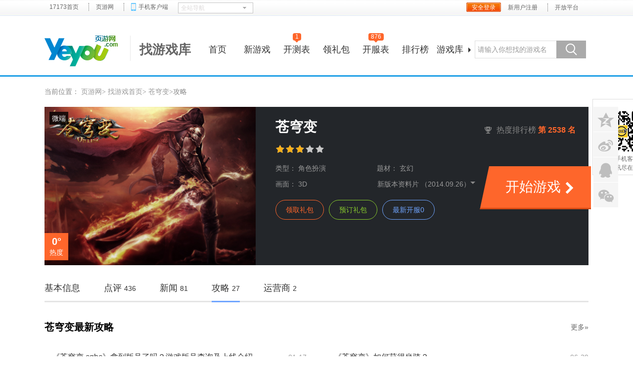

--- FILE ---
content_type: text/html; charset=UTF-8
request_url: http://game.yeyou.com/info-52474-3.html
body_size: 5325
content:
<!DOCTYPE html PUBLIC "-//W3C//DTD XHTML 1.0 Transitional//EN" "http://www.w3.org/TR/xhtml1/DTD/xhtml1-transitional.dtd">
<html xmlns="http://www.w3.org/1999/xhtml"><head>
<meta http-equiv="Content-Type" content="text/html; charset=utf-8" />
<meta name="keywords" content="" />
<meta name="description" content="" />
<meta name="viewport" content="width=device-width,initial-scale=1.0" />
<meta http-equiv="X-UA-Compatible" content="IE=edge,chrome=1" />
<meta name="pagespec-version" content="zqheader-v01,page-v01" />
<meta name="keywords" content="苍穹变,苍穹变官网,苍穹变网页游戏,苍穹变页游,苍穹变攻略,苍穹变资讯,苍穹变试玩评测,苍穹变攻略,苍穹变开服表,苍穹变开测表,苍穹变激活码" />
<meta name="description" content="页游网苍穹变官网合作专区为您提供最新的苍穹变官网资讯、最详细的苍穹变攻略、最全面的苍穹变开服表、最精美的苍穹变游戏截图和苍穹变视频,还提供苍穹变激活码、苍穹变礼包、苍穹变特权卡领取。" />
<link rel="stylesheet" type="text/css" href="" />
<title>苍穹变攻略_页游网苍穹变官网_yeyou.com页游网</title>












<!--HEAD-BEGIN-->
<link rel="dns-prefetch" href="//ue.yeyoucdn.com/" />
<link rel="dns-prefetch" href="//ue.yeyoucdn.com/" />
<link rel="dns-prefetch" href="//ue.yeyoucdn.com/" />
<link rel="dns-prefetch" href="//ue.yeyoucdn.com/" />
<link type="image/x-icon" rel="icon" href="//ue.yeyoucdn.com/images/lib/v2/favicon-hd-2013.ico" />
<link type="image/x-icon" rel="shortcut icon" href="//ue.yeyoucdn.com/images/lib/v2/favicon-2013.ico" />
<script src="//js.17173.com/utils.js?v=0.8.0"></script>
<link type="text/css" rel="stylesheet" href="//ue.yeyoucdn.com/a/lib/reset-and-utils-2.0.css" />
<link type="text/css" rel="stylesheet" href="//ue.yeyoucdn.com/a/game/index/2017/css/style.css" />
<script type="text/javascript" src="//ue.17173cdn.com/a/lib/jquery-1.7.2.js"></script>
<script type="text/javascript" src="//ue.yeyoucdn.com/a/game/index/2014/js/artdialog/jquery.artDialog.js"></script>
<script type="text/javascript" src="//ue.17173cdn.com/cache/lib/v1/jquery.tools-1.2/tabs.all.min.js"></script>
<script type="text/javascript" src="//ue.17173cdn.com/a/lib/slick1.3.6.min.js"></script>
<script type="text/javascript" src="//ue.yeyoucdn.com/a/game/index/2017/js/lightbox.js"></script>
<script type="text/javascript" src="//ue.yeyoucdn.com/a/lib/spm_modules/pandora/1.0.0/pandora.js"></script>
<script type="text/javascript">
    window.PAGESPEC ={};
    window.PAGESPEC.gameCode = '{{oldGameCodes}}';
    window.PAGESPEC.isCommercial = false;
</script>
<link type="text/css" rel="stylesheet" href="//ue.yeyoucdn.com/cache/www/2012/gb.css" />
<script src="//ue.17173cdn.com/a/lib/slimemolds/production/js/bootstrap.js"></script>
<script type="text/javascript">
dsm.setConfig({
  biEnable: true
});
</script>
<script src="//ue.17173cdn.com/a/module/tg-widget/source/kfyeyou/trackblank.js?v=1.2"></script>
</head>

<body class="page-type-index ">
<script type="text/javascript" src="//ue.17173cdn.com/a/lib/vda/seed.js"></script>
<script type="text/javascript" src="//ue.17173cdn.com/a/lib/vda/adm2.js"></script>
<script>advConfigs.enableAdMark = true;</script>
<!--用户登录及弹窗开始-->
<script type="text/javascript" src="//ue.17173cdn.com/a/lib/passport/v7.9.1/js/passport.js"></script>
<!--用户登录及弹窗结束-->
<!--[if lte IE 6]>
<script src="//ue.17173cdn.com/a/module/ie67/2016/js/browser_update.min.js"></script>
<![endif]-->

  <div class="wrapper page-mod-tit5">
    <div class="header">
<div class="header-in" cms-node-type="dnd">
<div class="logo-yeyou classNameTrackModule" >
<h1><a href="http://www.yeyou.com/" target="_blank" title="页游网" class="avatar"> <img src="http://ue.yeyoucdn.com/a/www/index/2017/img/logo-yeyou.png" width="148" height="62" alt="页游网"> </a></h1>
<div class="txt">找游戏库</div>
</div>
<ul class="nav modulelink3 classNameTrackModule">
<li><a href="http://www.yeyou.com/" target="_blank">首页</a></li>
<li><a href="http://xin.yeyou.com/" target="_blank">新游戏 </a></li>
<li><a href="http://kc.yeyou.com/" target="_blank">开测表

<i class="tip-arrow"></i><span class="nav-ico-tip"><em>1</em></span>

</a></li>
<li><a href="http://hao.yeyou.com/" target="_blank">领礼包</a></li>
<li><a href="http://kf.yeyou.com/" target="_blank">开服表

<i class="tip-arrow"></i><span class="nav-ico-tip"><em>876</em></span>

</a></li>
<li><a href="http://top.yeyou.com/" target="_blank">排行榜</a></li>
<li><a href="http://game.yeyou.com/" target="_blank">游戏库<span class="nav-ico-arrow"></span></a></li>
</ul>
<div class="search search-top classNameTrackModule" >
<div class="search-con"><form action="http://www.yeyou.com/news/zqzd.shtml" target="_blank" method="get" onsubmit="return validateSearch();"><input id="keyword" type="text" name="keyword" class="search-txt" value="请输入你想找的游戏名"> <button class="search-bt"><i class="search-ico"></i></button></form>
<script>// <![CDATA[
var defaultKeyValue = '';
function validateSearch() {
    var keywordEl = document.getElementById('keyword');
    if (keywordEl.value == '' || keywordEl.value == '请输入你想找的游戏名') {
        return false;
    }
    return true;
}
if(window.$){
    $(function() {
        $('#keyword').on('focus', function() {
            if ($(this).val() === '请输入你想找的游戏名') {
                $(this).val('');
            }
        })
        .on('blur', function() {
            if ($(this).val() === '') {
                $(this).val('请输入你想找的游戏名');
            }
        });
    });
}

$.each($('.nav-ico-tip'),function(i,v){
	if($(v).text()==0){$(this).hide();$(this).prev('.tip-arrow').hide()}
});

// ]]></script>
</div>
</div>
</div>
</div>

    <link type="text/css" rel="stylesheet" href="//ue.17173cdn.com/cache/hao/index/2014v2/css/default.css" />
<link type="text/css" rel="stylesheet" href="//ue.17173cdn.com/cache/hao/index/2014v2/css/pop.css"/>
<div class="content">
  <div class="crumb">
    <span class="tit">当前位置：</span>
    <a href="//www.yeyou.com">页游网</a><span class="sep">&gt;</span>
    <a href="/">找游戏首页</a><span class="sep">&gt;</span>
    <a href="/info-52474.html">苍穹变</a><span class="sep">&gt;</span>攻略
      </div>
  <div class="gameinfo box-game-basic AeYeyouFinalTequan">
    <div class="pic">
      <div class="avatar">
        <img src="//i.yeyoucdn.com/b5yvfc/YWxqaGBf/cms3yeyou/20200602/pMPTnxbojAgqyvi.jpg" width="427" height="320" alt="苍穹变" />
                  <div class="tag-box">
                                    <span class="tag">微端</span>
                      </div>
                          <span class="hot"><em class="num">0°</em>热度</span>
              </div>
    </div>

    <div class="text">
      <h2 class="tit game_tit">
        苍穹变              </h2>
                        <a href="//top.yeyou.com/" target="_blank" class="ng-rank"><i class="ico ico-cup"></i>热度排行榜 <strong class="orange">
          第 2538 名 </strong></a>
                    <div class="star">
        <div class="star-in" style="width:59%"></div>
      </div>
      <div class="gamestar-box">
                  <a class="btn-palygame" href="https://link.17173.com/?target=http%3A%2F%2Fcqb.qq.com%2F" rel="nofollow" target="_blank">开始游戏<i class="ico ico-arr"></i></a>
                      </div>
      <ul class="typeinfo-box">
                  <li>类型：
                          <a target="_blank" href="https://game.yeyou.com/list-0-18-0-0-0-0-0-0-0-0-0-0-0.html">角色扮演</a>
                      </li>
                          <li>题材：
                          <a target="_blank" href="https://game.yeyou.com/list-0-0-0-0-0-0-36-0-0-0-0-0-0.html">玄幻</a>
                      </li>
                                    <li>画面：
                                    <a target="_blank" href="https://game.yeyou.com/list-0-0-11-0-0-0-0-0-0-0-0-0-0.html">3D</a>
                            </li>
                                <li class="beta-box">
          <div class="beta">
                          <div class="beta-tit">
                                                                      新版本资料片  （2014.09.26）                                                                                      <i class="ico-arr"></i>
              </div>
                              <div class="beta-con">
                                      <div class=" cur">新版本资料片  （2014.09.26）</div>
                                      <div class="">公测  （2013.12.11）</div>
                                  </div>
                                    </div>
        </li>
      </ul>
      <div class="btn-box">
                            <a href="http://hao.yeyou.com/sche-info-52474.html" target="_blank" class="btn-get">领取礼包</a>
                              <a href="javascript:;" class="btn-book bt-reserve" data-game-name="苍穹变" data-game-code="52474" data-sub-gift-url="/subgift-52474.html">预订礼包</a>
                              <a target="_blank" href="/httpshttp://kf.yeyou.com/list-52474-0-1.html" class="btn-zxkf">
            最新开服0          </a>
                        </div>
    </div>
  </div>
  <div class="gamedetail js-tab">
    <!--nav tabs-->
    <ul class="tab gamedetail-tab">
      <li class="tab-item">
        <a href="/info-52474.html" class="tab-con"><i class="line"></i>基本信息</a>
      </li>
      <li class="tab-item" data-widget="commentinfo" data-widget-cv="#comment-num">
        <a href="/info-52474-1.html" class="tab-con" data-topicId="52474_info_90104"><i class="line"></i>点评<span class="num" id="comment-num"></span></a>
      </li>
      <li class="tab-item">
        <a href="/info-52474-2.html" class="tab-con"><i class="line"></i>新闻<span class="num">81</span></a>
      </li>
      <li class="tab-item current">
        <a href="/info-52474-3.html" class="tab-con"><i class="line"></i>攻略<span class="num">27</span></a>
      </li>
              <li class="tab-item">
          <a class="tab-con" href="/info-52474-5.html"><i class="line"></i>运营商<span class="num">2</span></a>
        </li>
          </ul>
    <div class="tab-pn gamedetail-con">
      <!--basic info tab-->
      <div class="pn-basic">
                  <div class="pn-new">
                        <div class="mod mod-news">
              <div class="hd">
                  <h3 class="tit">苍穹变最新攻略</h3>
                  <div class="more">
                    <a href="//search.yeyou.com/newspress.html?keyword=%E8%8B%8D%E7%A9%B9%E5%8F%98" target="_blank">更多&raquo;</a>
                  </div>
              </div>
                              <div class="bd">
                  <ul class="list list-news js-list">
                                          <li class="item">
                        <a href="http://newgame.17173.com/content/01172024/162234101.shtml" target="_blank" class="item-con">
                         <i class="dot"></i>《苍穹变 cqbc》拿到版号了吗？游戏版号查询及上线介绍                        </a>
                        <div class="date">01-17</div>
                      </li>
                                          <li class="item">
                        <a href="http://article.yeyou.com/content/06292014/184050280.shtml" target="_blank" class="item-con">
                         <i class="dot"></i>《苍穹变》如何获得坐骑？                        </a>
                        <div class="date">06-29</div>
                      </li>
                                          <li class="item">
                        <a href="http://article.yeyou.com/content/06292014/183934687.shtml" target="_blank" class="item-con">
                         <i class="dot"></i>《苍穹变》装备系统如何开启？                        </a>
                        <div class="date">06-29</div>
                      </li>
                                          <li class="item">
                        <a href="http://article.yeyou.com/content/06292014/183818658.shtml" target="_blank" class="item-con">
                         <i class="dot"></i>《苍穹变》职业介绍                        </a>
                        <div class="date">06-29</div>
                      </li>
                                          <li class="item">
                        <a href="http://article.yeyou.com/content/06292014/183657515.shtml" target="_blank" class="item-con">
                         <i class="dot"></i>《苍穹变》运镖什么时候开启                        </a>
                        <div class="date">06-29</div>
                      </li>
                                          <li class="item">
                        <a href="http://article.yeyou.com/content/06292014/183605536.shtml" target="_blank" class="item-con">
                         <i class="dot"></i>《苍穹变》野外boss                        </a>
                        <div class="date">06-29</div>
                      </li>
                                          <li class="item">
                        <a href="http://article.yeyou.com/content/06292014/183354731.shtml" target="_blank" class="item-con">
                         <i class="dot"></i>《苍穹变》悬赏任务                        </a>
                        <div class="date">06-29</div>
                      </li>
                                          <li class="item">
                        <a href="http://article.yeyou.com/content/06292014/183042727.shtml" target="_blank" class="item-con">
                         <i class="dot"></i>《苍穹变》萧族礼包有什么作用                        </a>
                        <div class="date">06-29</div>
                      </li>
                                          <li class="item">
                        <a href="http://article.yeyou.com/content/06292014/182959737.shtml" target="_blank" class="item-con">
                         <i class="dot"></i>《苍穹变》神装系统                        </a>
                        <div class="date">06-29</div>
                      </li>
                                          <li class="item">
                        <a href="http://article.yeyou.com/content/06292014/182919394.shtml" target="_blank" class="item-con">
                         <i class="dot"></i>《苍穹变》骑战系统                        </a>
                        <div class="date">06-29</div>
                      </li>
                                          <li class="item">
                        <a href="http://article.yeyou.com/content/06292014/182833130.shtml" target="_blank" class="item-con">
                         <i class="dot"></i>《苍穹变》骑魂系统玩法介绍                        </a>
                        <div class="date">06-29</div>
                      </li>
                                          <li class="item">
                        <a href="http://article.yeyou.com/content/06292014/182728457.shtml" target="_blank" class="item-con">
                         <i class="dot"></i>《苍穹变》纳戒宝库                        </a>
                        <div class="date">06-29</div>
                      </li>
                                          <li class="item">
                        <a href="http://article.yeyou.com/content/06292014/182644323.shtml" target="_blank" class="item-con">
                         <i class="dot"></i>《苍穹变》每日特供                        </a>
                        <div class="date">06-29</div>
                      </li>
                                          <li class="item">
                        <a href="http://article.yeyou.com/content/06292014/182534669.shtml" target="_blank" class="item-con">
                         <i class="dot"></i>《苍穹变》结婚系统                        </a>
                        <div class="date">06-29</div>
                      </li>
                                          <li class="item">
                        <a href="http://article.yeyou.com/content/06292014/182436309.shtml" target="_blank" class="item-con">
                         <i class="dot"></i>《苍穹变》角色技能分析                        </a>
                        <div class="date">06-29</div>
                      </li>
                                          <li class="item">
                        <a href="http://article.yeyou.com/content/06292014/182341933.shtml" target="_blank" class="item-con">
                         <i class="dot"></i>《苍穹变》家族系统                        </a>
                        <div class="date">06-29</div>
                      </li>
                                          <li class="item">
                        <a href="http://article.yeyou.com/content/06292014/182219356.shtml" target="_blank" class="item-con">
                         <i class="dot"></i>《苍穹变》淬体说明                        </a>
                        <div class="date">06-29</div>
                      </li>
                                          <li class="item">
                        <a href="http://article.yeyou.com/content/06292014/182058695.shtml" target="_blank" class="item-con">
                         <i class="dot"></i>如何开启《苍穹变》斗翼系统                        </a>
                        <div class="date">06-29</div>
                      </li>
                                          <li class="item">
                        <a href="http://article.yeyou.com/content/06292014/181937424.shtml" target="_blank" class="item-con">
                         <i class="dot"></i>如何开启《苍穹变》斗魂系统                        </a>
                        <div class="date">06-29</div>
                      </li>
                                          <li class="item">
                        <a href="http://article.yeyou.com/content/06292014/181845447.shtml" target="_blank" class="item-con">
                         <i class="dot"></i>《苍穹变》登陆奖励                        </a>
                        <div class="date">06-29</div>
                      </li>
                                          <li class="item">
                        <a href="http://article.yeyou.com/content/06292014/181747670.shtml" target="_blank" class="item-con">
                         <i class="dot"></i>《苍穹变》成就系统                        </a>
                        <div class="date">06-29</div>
                      </li>
                                          <li class="item">
                        <a href="http://article.yeyou.com/content/06292014/181616760.shtml" target="_blank" class="item-con">
                         <i class="dot"></i>《苍穹变》苍穹商会                        </a>
                        <div class="date">06-29</div>
                      </li>
                                          <li class="item">
                        <a href="http://article.yeyou.com/content/06292014/181513104.shtml" target="_blank" class="item-con">
                         <i class="dot"></i>《苍穹变》苍穹基金如何获得                        </a>
                        <div class="date">06-29</div>
                      </li>
                                          <li class="item">
                        <a href="http://article.yeyou.com/content/06292014/181348605.shtml" target="_blank" class="item-con">
                         <i class="dot"></i>《苍穹变》苍穹贵族介绍                        </a>
                        <div class="date">06-29</div>
                      </li>
                                          <li class="item">
                        <a href="http://article.yeyou.com/content/06292014/180945604.shtml" target="_blank" class="item-con">
                         <i class="dot"></i>《苍穹变》炼丹系统                        </a>
                        <div class="date">06-29</div>
                      </li>
                                          <li class="item">
                        <a href="http://article.yeyou.com/content/06292014/180854736.shtml" target="_blank" class="item-con">
                         <i class="dot"></i>《苍穹变》离线系统                        </a>
                        <div class="date">06-29</div>
                      </li>
                                          <li class="item">
                        <a href="http://article.yeyou.com/content/06292014/180656190.shtml" target="_blank" class="item-con">
                         <i class="dot"></i>《苍穹变》晶卡特权                        </a>
                        <div class="date">06-29</div>
                      </li>
                                      </ul>
                  <div class="box-page pagination">
                                      </div>
                </div>
                          </div>
          </div>
              </div>
    </div>
  </div>
</div><!--end the content-->

<script type="text/html" id="start-game-html">
<div class="start-game-box">
  <a class="start-game-fast-url" target="_blank" href="">快速进入</a>
  <a class="start-game-select-sp" target="_blank" href="/info-52474-5.html">选择其他运营商</a>
</div>
</script>

<script type="text/javascript" src="//ue.yeyoucdn.com/a/game/index/2017/js/design-all.js"></script>
<script type="text/javascript" src="//ue.yeyoucdn.com/a/game/index/2017/js/info.js"></script>
<script type="text/javascript">
  advConfigs.loadConfigFile('//s.17173cdn.com/yeyou/final.js');
</script>
<!--ads&modules monitor-->
<script type="text/javascript" id="cms2" src="//www.yeyou.com/ae/2017/configs.js"></script>
  </div><!--end the wrapper-->
  <!-- fixed share-->
  <div class="float-share">
    <div class="share-box"></div>
    <a href="javascript:;" class="bt-to-top"></a>
  </div>
<div class="footer">
    <div class="footer-in">
        <div class="logo-w"><a href="http://www.yeyou.com/" target="_blank" class="logo logo-s">页游网</a></div>
        <div class="links-w">
            <p class="links-box">
                <a href="http://www.yeyou.com/about/" target="_blank" class="link">关于我们</a><span class="sep">|</span><a href="http://www.yeyou.com/about/joinus.shtml" target="_blank" class="link">人才招聘</a><span class="sep">|</span><a href="http://about.17173.com/adv-service.shtml" target="_blank" class="link">广告服务</a><span class="sep">|</span><a href="http://www.yeyou.com/about/cooperate.shtml" target="_blank" class="link">网站合作</a><span class="sep">|</span><a href="http://www.yeyou.com/about/contact.shtml" target="_blank" class="link">联系方式</a><span class="sep">|</span><a href="https://support.qq.com/product/351729" target="_blank" class="link">客服中心</a></p>
            <p class="copyright"><a href="//link.17173.com?target=http%3A%2F%2Fbeian.miit.gov.cn%2F" target="_blank" class="link" rel="noopener">京ICP备11007422号-3</a> | 京网文(2011)0293-103号 | 京网文(2011)0260-093号</p>
        </div>
    </div>
</div>

<!--BODYEND202050731-->
<script type="text/javascript" src="//ue.17173cdn.com/a/module/tg-widget/source/site-https/v1.0/index.js"></script>


<script type="text/javascript" src="//ue.yeyoucdn.com/a/www/index/2017/js/yeyou-topbar.min.js?t=20240918"></script>



<script type="text/javascript" src="//ue.17173cdn.com/cache/money/2013/ydd-zntg.js?201401261533"></script>
<script type="text/javascript" src="//ue.yeyoucdn.com/a/www/index/2014/js/qr-float.js?201401261744"></script>
<script type="text/javascript" src="//ue.17173cdn.com/cache/lib/v2/odvmonitor/lp.min.js?t=1708940379948"></script>
<script type="text/javascript" src="//ue.17173cdn.com/a/money/2014/app-tip/apptip.js"></script>
<div style="display:none;" class="adYeyouRightBottom1"></div>
<script type="text/javascript">
$(function(){
  advConfigs.loadConfigFile('//s.17173cdn.com/yeyou/site.js');
  $(window).on('load',function(){
      adv.util.poll(function(){
      return adv.adCenter.loader.queueing === false;
      },function(){
      InitSchedule();
      DoSchedule();
      },function(){
      InitSchedule();
      DoSchedule();
      },15000);
  });
});
</script>
<script type="text/javascript">advConfigs.loadConfigFile('https://ue.17173cdn.com/a/lib/vda/routes/global.js');</script>


<!-- START 17173 Site Census -->
<script type="text/javascript" src="//js.17173.com/ping.js"></script>
<noscript>
	<img src="//log.17173.com/ping.gif" height="0" width="0" alt="" />
</noscript>
<!-- END 17173 Site Census -->
<script type="text/javascript" src="//ue.yeyoucdn.com/a/www/index/2017/js/qr-float.js"></script>
<script>
$('.li-btm a').click(function() {scroll(0,document.body.scrollHeight);});
</script>
</body>
</html>


--- FILE ---
content_type: text/css; charset=utf-8
request_url: http://ue.yeyoucdn.com/a/game/index/2017/css/style.css
body_size: 7090
content:
.gameinfo,.gameinfo .typeinfo-box,.gamedetail-tab{*zoom:1}.gameinfo:before,.gameinfo .typeinfo-box:before,.gamedetail-tab:before{display:table;content:""}.gameinfo:after,.gameinfo .typeinfo-box:after,.gamedetail-tab:after{display:table;content:"";clear:both}.ico,.plist-similarity .text .score,.gamedetail .mod-kfb .kfb-list .item-con .dot{display:inline-block;vertical-align:middle;*display:inline;*zoom:1}.plist-similarity .item-con:hover .text .tit,.list .item .item-con,.gameinfo .text .tit,.gameinfo .typeinfo-box li,.ptlist-swpc .text .tit{overflow:hidden;white-space:nowrap;text-overflow:ellipsis}.ico,.search-top .search-ico{background:url("//ue.yeyoucdn.com/a/game/index/2017/img/sprite.png") no-repeat}.content{width:1100px;margin:0 auto}body{line-height:1.5;font-size:14px;font-family:"Helvetica Neue",Tahoma,"Microsoft Yahei","PingFang SC","ST Heiti",SimHei,sans-serif;min-width:1100px;background-color:#fff}a{color:#333}a:focus,a:active,a:hover{outline:none}.mask{z-index:-1;position:absolute;top:0;left:0;width:100%;height:100%;background:#000;opacity:0.5;filter:alpha(opacity=50)}:root .mask{-webkit-filter:none \0;filter:none \0}.orange{color:#fe662b}.footer-wb{display:none}.footer{background-color:#1f2124;margin-top:20px}.footer-in{color:#888}.footer .link:link,.footer .link:visited,.footer .link:hover,.footer .link:active{color:#888}.ico-cup{width:14px;height:14px;background-position:-30px 0;margin-right:10px;margin-bottom:2px}.ico-refresh{width:24px;height:19px;background-position:-110px 0;margin-right:7px;margin-bottom:2px;-webkit-transition:all .5s;transition:all .5s}.ico-play{position:absolute;bottom:10px;left:10px;width:56px;height:56px;background-position:-144px 0}.ico-searchnew{width:16px;height:17px;background-position:-110px -35px;margin-right:10px;-webkit-transition:all .3s;transition:all .3s}.mod{padding-top:30px}.mod .hd{overflow:hidden;height:40px;line-height:40px;margin-bottom:10px}.mod .hd .tit{float:left;font-size:20px}.mod .hd .more{float:right;font-size:14px}.mod .hd .more a{color:#666}.mod .hd .more a:hover{color:#fe662b}.mod .hd .more a:hover .ico-searchnew{-webkit-transform:scale(1.1);transform:scale(1.1)}.mod .hd .more a:hover .ico-refresh{-webkit-transform:rotate(90deg);transform:rotate(90deg)}.mod .bd{padding-top:10px}.plist{overflow:hidden}.plist .item{float:left}.plist .item-con{position:relative;display:block;margin:0 auto;color:#333;text-align:center;overflow:hidden}.plist .item-con img{width:100%;-webkit-transition:-webkit-transform .4s;transition:-webkit-transform .4s;transition:transform .4s;transition:transform .4s, -webkit-transform .4s}.plist .item-con .pic,.plist .item-con .text,.plist .item-con .tit{display:block}.plist .item-con .pic{width:100%;height:100%;overflow:hidden;position:relative}.plist .item-con .text,.plist .item-con .tit{display:block}.plist .item-con:hover{color:#fe662b}.plist .item-con:hover img{-webkit-transform:scale(1.05);transform:scale(1.05)}.plist-similarity{margin:0 -10px}.plist-similarity .item{width:24.99%}.plist-similarity .item-con{width:260px}.plist-similarity .star,.plist-similarity .star-in{display:inline-block;*zoom:1;vertical-align:middle}.plist-similarity .mask-gradient{position:absolute;left:0;bottom:0;z-index:1;width:100%;height:45px;-webkit-transition:bottom .4s;transition:bottom .4s;background:-webkit-gradient(linear, left top, left bottom, color-stop(1%, transparent), color-stop(30%, rgba(0,0,0,0.3)), color-stop(50%, rgba(0,0,0,0.6)), color-stop(70%, rgba(0,0,0,0.8)), to(#000));background:linear-gradient(to bottom, transparent 1%, rgba(0,0,0,0.3) 30%, rgba(0,0,0,0.6) 50%, rgba(0,0,0,0.8) 70%, #000 100%);filter:progid:DXImageTransform.Microsoft.gradient(enabled='true',startColorstr='#00000000',endColorstr='#ff000000')}.plist-similarity .text{position:absolute;z-index:3;width:100%;height:45px;left:0;top:150px;color:#fff;text-align:center;-webkit-transition:top .5s;transition:top .5s}.plist-similarity .text .mask{z-index:-1;display:none}.plist-similarity .text .tit{font-size:16px;line-height:45px;margin-bottom:10px}.plist-similarity .text .tag-box{display:block;overflow:hidden;color:#999;margin-bottom:20px}.plist-similarity .text .score{color:#fe662b;font-size:20px;line-height:45px;font-weight:bold;font-family:"Arial";border-bottom:2px solid #fe662b}.plist-similarity .item-con:hover .mask-gradient{bottom:-50px}.plist-similarity .item-con:hover .text{top:0;height:100%;line-height:auto}.plist-similarity .item-con:hover .text .mask{display:block}.plist-similarity .item-con:hover .text .tit{font-size:26px;text-align:center;margin-top:1.5em}.list{overflow:hidden}.list .item{position:relative}.list .item .dot{position:absolute;left:0;top:50%;margin-top:-2px;background-color:#aaa;width:4px;height:4px;border-radius:50%}.list .item .date{position:absolute;right:0;top:0;width:55px;text-align:right;font-size:87.5%;color:#999}.list .item .item-con{display:block;width:100%;color:#333}.list .item .item-con:hover{text-decoration:underline;color:#fe662b}.slick-list{position:relative;overflow:hidden;display:block}.slick-list:focus{outline:none}.slick-track{display:block;position:relative;left:0;top:0;*zoom:1}.slick-track:before,.slick-track:after{content:"";display:table}.slick-track:after{clear:both}.slick-loading .slick-track,.slick-loading .slick-slide{visibility:hidden}.slick-slide{display:none;float:left;height:100%;min-height:1px}.slick-slide img,.slick-initialized .slick-slide{display:block}.slick-loading img{display:none}.footer{padding:25px 0}.footer-in{overflow:hidden;*zoom:1;font-size:12px;color:#888}.footer .links-w{overflow:hidden;*zoom:1;line-height:24px;text-align:center}.footer .link{color:#515151}.footer .link:hover{text-decoration:underline}.footer .sep{margin:0 6px 0 4px}.footer .i-copyright{font-family:Arial}.footer .logo-w{display:none;float:left;width:213px;height:68px;margin-right:30px}.footer .logo{width:213px;height:68px;background-position:0 0}.footer .copyright{height:35px;line-height:35px}.footer .copyright img{margin-bottom:-5px;vertical-align:top}#yeyou-js-global-topbarnav .top-in{width:1100px}.header{width:100%;border-bottom:3px solid #1d9ee6}.header-tg{width:1100px;margin:0 auto}.header-in{width:1100px;margin:0 auto;height:120px}.search-top .search-ico{display:inline-block;vertical-align:middle}.search-top .search-ico{width:23px;height:24px;background-position:0 0}.logo-yeyou{float:left;width:300px;margin-top:40px;margin-right:10px}.logo-yeyou .avatar{float:left;margin-right:25px}.logo-yeyou .txt{float:left;width:110px;border-left:1px solid #e8e8e8;height:46px;overflow:hidden;padding-left:15px;text-align:center;font-size:26px;font-weight:bold;color:#666;line-height:46px;padding-top:5px}.header .nav{float:left;font-size:18px;margin-top:50px}.header .nav li{float:left;height:36px;line-height:36px}.header .nav li a{display:block;width:80px;text-align:center;position:relative}.header .nav li a:hover{color:#fe662b}.header .nav li a .tip-arrow{overflow:hidden;width:0;height:0;line-height:0;display:inline-block;font-size:0;vertical-align:middle;border-top:4px solid #fe662b;border-bottom:4px dashed transparent;border-left:4px dashed transparent;border-right:4px dashed transparent;position:absolute;margin-left:-4px;top:0;left:50%}.search-con{*zoom:1;position:relative}.search-bt{position:absolute;right:-1px;top:-1px;cursor:pointer}.search-txt{width:100%;border:0}.search-txt:focus{outline:none}.search-top{float:left;margin-top:50px;width:225px}.search-top .search-con{height:24px;border:1px solid #ddd;padding:5px 65px 5px 5px}.search-top .search-txt{height:24px;line-height:24px;color:#999}.search-top .search-bt{width:60px;height:36px;border:none;background-color:#aaa}.search-top .active .search-bt,.search-top .search-con:hover .search-bt{background-color:#1d9ee6}.search-top .active .search-txt,.search-top .search-con:hover .search-txt,.search-top .search-txt:focus{color:#333}.nav-ico-tip{position:absolute;top:-15px;left:0;width:100%;z-index:10;text-align:center;display:block}.nav-ico-tip em{display:inline-block;*display:inline;*zoom:1;padding:0 5px;height:15px;line-height:15px;background-color:#fe662b;font-size:12px;color:#fff;border-radius:4px}.nav-ico-arrow{overflow:hidden;width:0;height:0;line-height:0;display:inline-block;font-size:0;vertical-align:middle;border-top:5px dashed transparent;border-bottom:5px dashed transparent;border-left:5px solid #333;border-right:5px dashed transparent;margin-left:10px}.content{padding-top:20px;padding-bottom:50px}.crumb{margin-bottom:20px;color:#888}.crumb a{color:#999}.crumb a:hover{color:#fe662b}.crumb .sep{font-family:Simsun;color:#888}.star,.star-in{width:100px;height:16px;background:url("//ue.yeyoucdn.com/a/game/index/2017/img/sprite.png") no-repeat;margin-bottom:15px}.star{background-position:0 -35px;position:relative}.star-in{background-position:0 -60px;position:absolute;left:0;top:0}.gameinfo{background-color:#23262a;margin-bottom:20px}.gameinfo .pic{float:left;margin-right:40px;width:427px}.gameinfo .pic .avatar{display:block;width:427px;height:320px;position:relative;overflow:hidden}.gameinfo .pic .avatar .tag-box{position:absolute;top:10px;left:10px;font-size:14px}.gameinfo .pic .avatar .tag-box .tag{display:block;float:left;margin-right:5px;background-color:#605e5f;background-color:rgba(0,0,0,0.8);color:#fff;height:26px;line-height:26px;padding:0 5px}.gameinfo .pic .avatar .hot{background-color:#fe662b;color:#fff;position:absolute;left:0;bottom:10px;padding:5px 10px;text-align:center}.gameinfo .pic .avatar .hot .num{display:block;font-size:20px;font-weight:bold;font-family:Arial;line-height:1.2}.gameinfo .text{float:left;width:633px;padding-top:20px;position:relative}.gameinfo .text .tit{position:relative;color:#fff;font-size:28px;font-weight:bold;margin-bottom:15px;padding-right:220px}.gameinfo .text .tit a{color:#fff}.gameinfo .text .ng-rank{color:#888;width:200px;position:absolute;top:35px;right:10px;font-size:16px}.gameinfo .typeinfo-box{width:410px}.gameinfo .typeinfo-box li{float:left;width:200px;margin-right:5px;overflow:hidden;line-height:32px;color:#999}.gameinfo .typeinfo-box li a{color:#999}.gameinfo .typeinfo-box li a:hover{color:#fe662b}.gameinfo .typeinfo-box .beta-box{overflow:visible;width:205px;margin-right:0}.gameinfo .typeinfo-box .beta{position:relative;background-color:#23262a;margin:-1px 0 0 -6px;*margin-left:0;padding-left:6px;border:1px solid #23262a}.gameinfo .typeinfo-box .beta .beta-tit{position:relative;padding-right:15px}.gameinfo .typeinfo-box .beta .beta-tit .ico-arr{overflow:hidden;width:0;height:0;line-height:0;display:inline-block;font-size:0;vertical-align:middle;border-top:5px solid #888;border-bottom:5px dashed transparent;border-left:5px dashed transparent;border-right:5px dashed transparent;position:absolute;top:50%;margin-top:-5px;*margin-top:-11px;right:5px}.gameinfo .typeinfo-box .beta .beta-con{display:none;position:absolute;top:0;left:-1px;width:204px;*width:197px;background-color:#23262a;padding-left:6px}.gameinfo .typeinfo-box .beta-has-drop{border:1px solid #666}.gameinfo .typeinfo-box .beta-has-drop .beta-con{border:1px solid #666;border-top:0}.gameinfo .gamestar-box{position:absolute;right:-5px;top:120px}.gameinfo .gamestar-box .btn-palygame{display:block;background:url("//ue.yeyoucdn.com/a/game/index/2017/img/sprite.png") no-repeat;background-position:0 -190px;width:173px;height:87px;color:#fff;font-size:28px;line-height:84px;padding-left:52px}.gameinfo .gamestar-box .btn-palygame .ico-arr{width:17px;height:24px;background-position:-50px 0;margin-left:10px;-webkit-transition:all 0.5s;transition:all 0.5s}.gameinfo .gamestar-box .btn-palygame:hover{background-position:0 -290px}.gameinfo .gamestar-box .btn-palygame:hover .ico-arr{margin-left:15px}.gameinfo .gamestar-box .game-operator{width:180px;margin:0 0 0 20px;background-color:#fe662b;padding:0 10px;display:none}.gameinfo .gamestar-box .game-operator a{display:block;width:100%;border-bottom:1px dashed #ff7742;height:50px;line-height:50px;color:#fff;font-size:18px;text-align:center}.gameinfo .gamestar-box .game-operator a:hover{font-weight:bold}.gameinfo .btn-box{overflow:hidden;margin-top:15px}.gameinfo .btn-box a{display:block;float:left;border-radius:30px;height:38px;line-height:38px;padding:0 20px;border:1px solid #ddd;margin-right:10px}.gameinfo .btn-box a:hover{color:#fff}.gameinfo .btn-box .btn-get{color:#fe662b;border-color:#fe662b}.gameinfo .btn-box .btn-get:hover{background-color:#fe662b}.gameinfo .btn-box .btn-book{color:#89cc2e;border-color:#89cc2e}.gameinfo .btn-box .btn-book:hover{background-color:#89cc2e}.gameinfo .btn-box .btn-zxkf{color:#70a5ff;border-color:#70a5ff}.gameinfo .btn-box .btn-zxkf:hover{background-color:#70a5ff}.gameinfo .link-same-name{display:inline-block;vertical-align:middle;position:relative;*zoom:1;font-size:14px;color:#888;font-weight:normal;margin:0 0 3px 10px}.gameinfo .link-same-name .detail{display:none;color:#333;z-index:100}.gameinfo .link-same-name .detail strong{color:#fe662b}.gameinfo .link-same-name .detail .arrow{width:0;height:0;font-size:0;line-height:0;border:5px dashed transparent;border-right-style:solid;border-right-color:#f2f2f2;position:absolute;left:-10px;top:50%;margin-top:-5px}.gameinfo .link-same-name:hover .detail{display:inline-block;position:absolute;line-height:28px;background:#f2f2f2;border-radius:3px;padding:0 10px;white-space:nowrap;margin:-2px 0 0 12px}.gameinfo .link-same-name .ico-same-name{background:url("//ue.yeyoucdn.com/a/game/index/2017/img/sprite.png") no-repeat;width:30px;height:24px;background-position:-210px 0}.gameinfo .link-same-name:hover .ico-same-name{background-position:-250px 0}.gameinfo .link-act-tq{display:inline-block;position:relative;padding:0 8px;margin-left:10px;margin-bottom:3px;font:normal 14px/24px "MicroSoft YaHei";color:#fff;vertical-align:middle;white-space:nowrap;background:#fe662b;border-radius:2px}.gameinfo .link-act-tq:hover{color:#fff}.gameinfo .link-act-tq .arrow{overflow:hidden;position:absolute;top:7px;left:-10px;width:0;height:0;border:5px dashed transparent;border-right:5px solid #ff4f54}.gamedetail{font-size:16px}.gamedetail-tab{border-bottom:3px solid #e5e5e5}.gamedetail-tab .tab-item{float:left;margin-right:3em;position:relative;height:52px}.gamedetail-tab .tab-item .line{width:0;position:absolute;left:0;bottom:-3px;height:3px;background-color:#70a5ff;-webkit-transition:width .3s;transition:width .3s}.gamedetail-tab .tab-item .tab-con{font-size:18px;line-height:52px}.gamedetail-tab .tab-item:hover .line,.gamedetail-tab .tab-item.current .line{width:100%}.gamedetail-tab .tab-item .num{font-size:14px;margin-left:5px}.gamedetail .mod-intro .bd{color:#666;line-height:1.875;text-indent:2em}.gamedetail .mod-kfb .kfb-list{overflow:hidden;margin:0 -4px}.gamedetail .mod-kfb .kfb-list .item{float:left;width:50%}.gamedetail .mod-kfb .kfb-list .item-con{display:block;margin:0 4px 8px;background-color:#f8f8f8;height:46px;line-height:46px;font-size:16px;overflow:hidden}.gamedetail .mod-kfb .kfb-list .item-con .dot{width:8px;height:8px;background-color:#fe662b;margin-right:12px;border-radius:50%;vertical-align:middle}.gamedetail .mod-kfb .kfb-list .item-con span{float:left;display:block;overflow:hidden}.gamedetail .mod-kfb .kfb-list .item-con .c1{width:110px;padding-left:20px}.gamedetail .mod-kfb .kfb-list .item-con .c2{width:160px;padding-left:10px}.gamedetail .mod-kfb .kfb-list .item-con .c3{width:133px;padding-left:10px}.gamedetail .mod-kfb .kfb-list .item-con .c4{width:85px;padding-left:10px}.gamedetail .mod-kfb .kfb-list .item-con .c4 .btn-sw{display:block;width:70px;height:32px;line-height:32px;color:#fff;text-align:center;background-color:#fe662b;margin-top:7px}.gamedetail .mod-kfb .kfb-list .item-con:hover{background-color:#fceee8}.gamedetail .mod-kfb .kfb-list .item-con:hover .btn-sw{background-color:#fe7b49}.gamedetail .mod-info .bd{overflow:hidden;padding-bottom:10px}.gamedetail .mod-info .bd a{display:block;float:left;margin-left:5px;border-radius:5px;background-color:#f0f0f0;padding:0 20px;height:40px;line-height:40px;color:#666;font-size:16px;white-space:nowrap;-webkit-transition:all .3s;transition:all .3s}.gamedetail .mod-info .bd a:hover{background-color:#fe662b;color:#fff;-webkit-box-shadow:0 10px 10px -7px #ffbea5;box-shadow:0 10px 10px -7px #ffbea5}.gamedetail .mod-info .bd a:first-child{margin-left:0}.gamedetail .mod-newest .bd{margin:0 -24px}.gamedetail .mod-newest .newest-list{overflow:hidden;padding-top:1px}.gamedetail .mod-newest .newest-list .item{width:526px;float:left;padding:0 24px;margin-top:-1px}.gamedetail .mod-newest .newest-list .item-con{display:block;border-top:1px solid #eee;border-bottom:1px solid #eee;padding:20px 0 15px 0;position:relative}.gamedetail .mod-newest .newest-list .tit{display:block;font-size:16px;font-weight:bold;color:#333;padding-left:10px;border-left:4px solid #fe662b;line-height:1.1;margin-bottom:10px;white-space:nowrap;overflow:hidden;text-overflow:ellipsis;width:80%}.gamedetail .mod-newest .newest-list .txt{display:block;color:#999;line-height:22px;height:44px;overflow:hidden;font-size:14px}.gamedetail .mod-newest .newest-list .time{position:absolute;right:5px;top:17px;color:#999}.gamedetail .mod-newest .newest-list .line{content:"";position:absolute;left:0;top:-1px;right:0;bottom:-1px;z-index:2;border-top:1px solid #fe662b;border-bottom:1px solid #fe662b;border:none\0;*border:none;-webkit-transition:all .35s;transition:all .35s;-webkit-transform:scale(0, 1);transform:scale(0, 1)}.gamedetail .mod-newest .newest-list .item-con:hover{background-color:#f8f8f8}.gamedetail .mod-newest .newest-list .item-con:hover .tit{color:#fe662b}.gamedetail .mod-newest .newest-list .item-con:hover .line{-webkit-transform:scale(1);transform:scale(1)}.gamedetail .mod-other table td{border-bottom:2px solid #fff;border-right:2px solid #fff;padding:10px 20px;background-color:#f8f8f8}.gamedetail .mod-other table .tit{background-color:#f0f0f0;width:14%}.gamedetail .mod-other table .time{width:25%}.gamedetail .mod-other table .gray{color:#999}.gamedetail .mod-attitude{position:relative;z-index:10}.gamedetail .mod-prtsc .bd{width:1100px;overflow:hidden;position:relative}.gamedetail .prtsc-list{height:264px;overflow:hidden;width:1440px;position:static}.gamedetail .prtsc-list .item{float:left;width:470px}.gamedetail .prtsc-list .item .pic{position:relative;margin:0 5px;overflow:hidden;width:470px;height:264px}.gamedetail .prtsc-list .item .pic:hover .ico-play{opacity:.7;filter:alpha(opacity=70)}.gamedetail .prtsc-list .slick-prev,.gamedetail .prtsc-list .slick-next{position:absolute;z-index:700;top:50%;display:block;height:31px;width:18px;line-height:0;font-size:0;cursor:pointer;border:none;outline:none;background:url("//ue.yeyoucdn.com/a/game/index/2017/img/sprite.png") no-repeat;margin-top:-15px}.gamedetail .prtsc-list .slick-disabled{opacity:0.25;filter:alpha(opacity=25)}.gamedetail .prtsc-list .slick-prev{left:10px;background-position:-70px 0;-webkit-transition:left .5s;transition:left .5s}.gamedetail .prtsc-list .slick-prev:hover{left:5px}.gamedetail .prtsc-list .slick-next{right:10px;background-position:-90px 0;-webkit-transition:right .5s;transition:right .5s}.gamedetail .prtsc-list .slick-next:hover{right:5px}.ptlist .item{overflow:hidden}.ptlist .pic{float:left;overflow:hidden;display:block}.ptlist .pic img{-webkit-transition:-webkit-transform .5s;transition:-webkit-transform .5s;transition:transform .5s;transition:transform .5s, -webkit-transform .5s}.ptlist .text{overflow:hidden;display:block}.ptlist .text .tit,.ptlist .text .dec{display:block}.ptlist .item-con{display:block;color:#333}.ptlist .item-con:hover{color:#fe662b}.ptlist .item-con:hover .pic img{-webkit-transform:scale(1.05);transform:scale(1.05)}.ptlist-swpc .item{background-color:#f8f8f8}.ptlist-swpc .pic{margin-right:30px;width:300px}.ptlist-swpc .text{position:relative;padding-top:25px}.ptlist-swpc .text .tit{font-size:26px;font-weight:normal;padding-left:10px;margin-bottom:20px;width:70%}.ptlist-swpc .text .tit a:hover{color:#fe662b}.ptlist-swpc .text:before{content:'';width:0;height:0;position:absolute;border-top:5px solid #fe662b;border-left:5px solid #fe662b;border-right:5px dashed transparent;border-bottom:5px dashed transparent;top:18px;left:0}.ptlist-swpc .text .dec{overflow:hidden;color:#666;height:48px;padding-right:2em;font-size:14px;line-height:24px}.ptlist-swpc .text .tuchao{position:absolute;right:30px;top:18px;width:177px;height:48px;background:url("//ue.yeyoucdn.com/a/game/index/2017/img/sprite.png") no-repeat;background-position:0 -80px}.ptlist-swpc .text .tuchao:hover{background-position:0 -130px}.pagination{text-align:center;padding:30px 0}.pagination ul{font-size:0}.pagination li{display:inline-block;*display:inline;*zoom:1;margin:0 2px;font-size:14px;line-height:30px;vertical-align:top}.pagination a{display:block;padding:0 .8em;border:1px solid #ddd;color:#333;border-radius:3px}.pagination .selected a,.pagination a:hover{color:white;text-decoration:none;border-color:#fe662b;background-color:#fe662b}.pagination .gotopage{width:50px;display:inline-block;height:30px;line-height:30px;border:1px solid #ddd;border-radius:3px;text-align:center}.pagination .goto a{display:inline-block}.pn-new .mod-recread .bd{margin-right:-40px}.pn-new .ptlist-recread{overflow:hidden}.pn-new .ptlist-recread .item{float:left;padding-right:40px;width:530px}.pn-new .ptlist-recread .item-con{background-color:#f8f8f8;height:141px}.pn-new .ptlist-recread .pic{margin-right:20px}.pn-new .ptlist-recread .pic img{width:250px;height:141px}.pn-new .ptlist-recread .text{padding:15px 15px 0 0}.pn-new .ptlist-recread .text .tit{font-size:18px;margin-bottom:.5em;font-weight:normal;height:3em;overflow:hidden}.pn-new .ptlist-recread .text .dec{overflow:hidden;color:#666;height:4.5em;font-size:14px}.pn-new .mod-news .bd{margin-right:-40px}.pn-new .list-news{overflow:hidden}.pn-new .list-news .item{float:left;width:460px;margin-right:40px;font-size:16px;line-height:42px;padding:0 55px 0 15px}.pn-new .list-news .sep{padding:0 0 10px 0;margin-bottom:10px;border-bottom:1px dashed #e5e5e5;line-height:0;width:530px}.pn-operator .mod-rec-other .link-box{overflow:hidden;margin:0 -10px}.pn-operator .mod-rec-other .link-box a{display:block;float:left;margin:0 5px 20px;width:204px;height:40px;line-height:40px;background-color:#f0f0f0;text-align:center;border-radius:5px;color:#666;-webkit-transition:all .3s;transition:all .3s}.pn-operator .mod-rec-other .link-box a:hover{background-color:#fe662b;color:#fff;-webkit-box-shadow:0 20px 30px -16px #ffbea5;box-shadow:0 20px 30px -16px #ffbea5}.pn-operator .plist-rec .item{margin-bottom:20px;width:20%}.pn-operator .plist-rec .item-con{width:200px}.pn-operator .plist-rec .pic{margin-bottom:10px}#jquery-overlay{position:absolute;top:0;left:0;z-index:1200;width:100%;height:500px}#lightbox-image{width:100%}#jquery-lightbox{position:absolute;top:0;left:0;width:100%;z-index:1300;text-align:center;line-height:0}#jquery-lightbox a img{border:none}#lightbox-container-image-box{position:relative;background-color:#fff;width:250px;height:250px;margin:0 auto;padding:2px}#lightbox-loading{position:absolute;top:40%;left:0%;height:25%;width:100%;text-align:center;line-height:0}#lightbox-nav{position:absolute;top:0;left:0;height:100%;width:100%;z-index:10}#lightbox-container-image-box #lightbox-nav{left:0}#lightbox-nav a{outline:none}#lightbox-nav-btnPrev,#lightbox-nav-btnNext{width:49%;height:100%;zoom:1;display:block}#lightbox-nav-btnPrev{left:0;float:left}#lightbox-nav-btnNext{right:0;float:right}#lightbox-container-image-data-box{font:14px Verdana,Helvetica,sans-serif;margin:0 auto;line-height:1.4em;overflow:auto;width:100%}#lightbox-container-image-data{color:#666}#lightbox-container-image-data #lightbox-image-details{width:70%;float:left;text-align:left}#lightbox-image-details-caption{font-weight:bold}#lightbox-image-details-currentNumber{display:block;clear:left;padding-bottom:1.0em}#lightbox-secNav-btnClose{width:48px;float:right}.float-share{width:50px;z-index:700;position:fixed;right:30px;top:30%}.float-share .share-box{width:50px}.float-share .share-box .gb-share-btn{float:none;display:block;line-height:50px;border-bottom:1px solid #fff;background:#f5f5f5}.float-share .share-box .gb-share-ico-font{float:none;display:block;width:50px;height:50px;font-size:36px;color:#bbb}.float-share .share-box .gb-share-btn:hover{background:#0086d1}.float-share .share-box .gb-share-btn:hover .gb-share-ico-font{color:#fff}.float-share .bt-to-top{width:50px;height:44px;background:url("//ue.yeyoucdn.com/a/game/index/2017/img/sprite.png") no-repeat;background-position:-190px -80px}.float-share .bt-to-top:hover{background-position:-240px -80px}.ad-yeyou-game-play-pop{width:670px;height:320px;position:absolute;top:217px;right:400px;z-index:1000;font-family:"Microsoft Yahei"}.ad-yeyou-game-play-pop .pop-in{overflow:hidden}.ad-yeyou-game-play-pop .pop-in .pop-in-c1{float:left;width:337px;height:304px;margin:8px 0;border-right:1px dotted #5a5a5a}.ad-yeyou-game-play-pop .pop-in .pop-in-c1 .btn-begin{display:block;margin:127px auto 0;width:180px;height:52px;line-height:50px;text-align:center;background-color:#fe662b;border-radius:5px;color:#fff;font-size:20px;font-weight:700;text-decoration:none}.ad-yeyou-game-play-pop .pop-in .pop-in-c1 .btn-begin:hover{background-color:#fe7b49}.ad-yeyou-game-play-pop .pop-in .pop-in-c1 .ico-arr{width:17px;display:inline-block;height:24px;background:url("//ue.yeyoucdn.com/a/game/index/2017/img/btn-1.png") no-repeat;margin-left:10px;position:relative;-webkit-transition:all 0.5s;transition:all 0.5s;vertical-align:middle}.ad-yeyou-game-play-pop .pop-in .pop-in-c2{float:right;width:294px}.ad-yeyou-game-play-pop .pop-in .pop-in-c2 h2{padding-top:14px}.ad-yeyou-game-play-pop .pop-in .pop-in-c2 h2 .tit{font-size:18px;font-weight:bold;color:#c8c8c8;line-height:28px}.ad-yeyou-game-play-pop .pop-in .pop-in-c2 .txt{font-size:18px;color:#c8c8c8;line-height:38px}.ad-yeyou-game-play-pop .pop-in .pop-in-c2 .btn-close{color:#bcbcbc;font-size:24px;position:absolute;right:0;top:-5px;font-family:SimSun;text-decoration:none}.ad-yeyou-game-play-pop .pop-in .pop-in-c2 .btn-close:hover{color:#fcfcfc}.ad-yeyou-game-play-pop .pop-in .pop-in-c2 .btn-msty{display:block;border-radius:30px;height:46px;line-height:44px;width:158px;border:1px solid #fe662b;margin:18px 0 0 50px;color:#fe662b;text-align:center;font-size:24px}.ad-yeyou-game-play-pop .pop-in .pop-in-c2 .btn-msty:hover{background:#fe662b;color:#fff}.ad-yeyou-game-play-pop .mask{opacity:0.9;filter:alpha(opacity=90)}

--- FILE ---
content_type: text/css; charset=utf-8
request_url: http://ue.yeyoucdn.com/cache/www/2012/gb.css
body_size: 980
content:
.topbar{ width:100%; min-width:960px; z-index:600; height:29px; padding-bottom:6px; font-size:12px; background:#fff url(http://ue1.yeyou.itc.cn/images/www/2012/gb-b.png) 0 -177px repeat-x}
.topbar a{ color:#666}
.topbar a:hover{ color:#666; text-decoration:underline}
.topbar-in{ position:relative; width:920px; margin:0 auto; padding:0 20px; line-height:29px}
.topbar-c1{ float:left}
.topbar-c1 .sep{ margin:0 8px 0 6px; color:#b7b7b7}
.topbar-c1 .bt-phone{ margin-left:30px}
.topbar-c2{ float:right}
.topbar-c2 .fun-user{ position:absolute!important; top:0; right:123px; width:auto!important}
.topbar-c2 .sel-box{ float:left; display:inline-block; height:21px; line-height:1.231; cursor:pointer}
.topbar-c2 .sel-box-in{ display:inline-block; overflow:hidden; position:relative; height:19px}
.topbar-c2 .sel-txt{ height:15px; overflow:hidden; padding-top:2px; color:#252525; line-height:21px; border:0; background:none; cursor:pointer}
.topbar-c2 .sel-bt{ display:none}
.topbar-c2 .logined-box,.topbar-c2 .unlogin-box{ float:left; margin-top:4px}
.topbar-c2 .bt-login{ float:left; margin:1px 0 0 5px}
.topbar-c2 .bt-login:hover{ text-decoration:none}
.topbar-c2 .reg-box{ float:left; margin-left:15px}
.topbar-c2 .link-w{ float:right; height:15px; margin-top:7px; padding-left:18px; line-height:15px; border-left:1px dotted #666}

.i-phone,.bt-login,.bt-login .t{ display:inline-block; overflow:hidden; background:url(http://ue1.yeyou.itc.cn/images/www/2012/gb-b.png) no-repeat}
.i-phone{ width:10px; height:15px; margin:6px 4px 8px 0; background-position:-45px -62px; vertical-align:middle}
.bt-login{ height:19px; padding-left:6px; background-position:0 -42px; cursor:pointer}
.bt-login .t{ display:inline-block; width:auto; _width:0; *overflow:visible; height:19px; padding-top:2px; padding-right:6px; margin:0; line-height:1.231; color:#fff; white-space:nowrap; border:0; background-position:right -42px; cursor:pointer}
@-moz-document url-prefix(){.bt-login input.t{padding:0 6px 2px 0}}


.foot-links{ width:960px; margin:0 auto; margin-top:10px; border-top:2px solid #458FCE}
.foot-links-in{ *zoom:1; border:1px solid #D4E1F1; border-top:0}
.foot-links .hd{ height:42px; padding:0 15px; line-height:42px; background:#F6F9FE}
.foot-links .bd{ padding:10px}
.foot-links table{ width:100%}
.foot-links td{ height:24px; padding:0 5px; line-height:24px; text-align:left; }
.foot-links a{ color:#666}



--- FILE ---
content_type: text/css; charset=utf-8
request_url: http://ue.17173cdn.com/cache/hao/index/2014v2/css/default.css
body_size: 2352
content:
/* common start */
body { _margin:0; _height:100%; /*IE6 BUG*/ }
.aui_outer { text-align:left; }
table.aui_border, table.aui_dialog { border:0; margin:0; border-collapse:collapse; width:auto; }
.aui_nw, .aui_n, .aui_ne, .aui_w, .aui_c, .aui_e, .aui_sw, .aui_s, .aui_se, .aui_header, .aui_tdIcon, .aui_main, .aui_footer, .aui_footerlinks { padding:0; }
.aui_header, .aui_buttons button { font: 12px/1.11 'Microsoft Yahei', Tahoma, Arial, Helvetica, STHeiti; _font-family:Tahoma,Arial,Helvetica,STHeiti; -o-font-family: Tahoma, Arial; }
.aui_title { overflow:hidden; text-overflow: ellipsis; font-size:14px; color:#fff; }
.aui_title span.subtitle{ font-size:12px; color:red; padding-left:15px; font-family:arail;}
.aui_state_noTitle .aui_title { display:none; }
.aui_close { display:block; position:absolute; text-decoration:none; outline:none; _cursor:pointer; top:0; right:0; }
.aui_close:hover { text-decoration:none; }
.aui_main { text-align:center; min-width:9em; min-width:0\9/*IE8 BUG*/; }
.aui_content { display:inline-block; *zoom:1; *display:inline; text-align:left; border:none 0; }
.aui_content.aui_state_full { display:block; width:100%; margin:0; padding:0!important; height:100%; }
.aui_loading { width:96px; height:32px; text-align:left; text-indent:-999em; overflow:hidden; background:url(icons/loading.gif) no-repeat center center; }
.aui_icon { vertical-align: middle; }
.aui_icon div { width:48px; height:48px; margin:10px 0 10px 10px; background-position: center center; background-repeat:no-repeat; }
.aui_buttons { padding:8px; text-align:center; white-space:nowrap; margin-bottom:10px; }
.aui_buttons button {width:98px; height:38px; text-align:center; font-size:16px; cursor:pointer; color:#333; border:1px solid #dbb200; margin-right:5px; outline:0; background-color:#f4c601; }
.aui_buttons button.mr20{ margin-right:20px}
.aui_buttons button.confirm_btn{text-align: center; width: 100px; height: 32px; line-height: 32px; color: #fff; font-weight: bold; background: #5a96ca; border-radius: 2px;-moz-border-radius: 2px;-webkit-border-radius: 2px; border:0;}
.aui_buttons button.confirm_btn:hover{ background: #367bb8; text-decoration: none; color:#fff}
.aui_buttons button.nextq_btn{text-align: center; width: 100px; height: 32px; line-height: 32px; color: #fff; font-weight: bold; background: #5a96ca; border-radius: 2px;-moz-border-radius: 2px;-webkit-border-radius: 2px; border:0;}
.aui_buttons button.nextq_btn:hover{ background: #367bb8; text-decoration: none; color:#fff}
.aui_buttons button.cancel_btn{width:98px; height:38px; text-align:center; font-size:16px;  cursor:pointer; color:#333; border:1px solid #e2e2e2; margin-right:5px; outline:0; background-color:#eeeeee;}
.aui_buttons button.cancel_btn:hover{background-color:#f8f8f8;}
/*.aui_buttons button::-moz-focus-inner{ border:0; padding:0; margin:0; }
.aui_buttons button:focus { outline:none 0; border-color:#426DC9; box-shadow:0 0 8px rgba(66, 109, 201, .9); }*/
.aui_buttons button:hover { background-color:#ffd41d; text-decoration:none }
/*.aui_buttons button:active { border-color:#666; filter: progid:DXImageTransform.Microsoft.gradient(startColorstr='#DDDDDD', endColorstr='#FFFFFF'); background: linear-gradient(top, #DDD, #FFF); background: -moz-linear-gradient(top, #DDD, #FFF); background: -webkit-gradient(linear, 0% 0%, 0% 100%, from(#DDD), to(#FFF)); box-shadow:inset 0 1px 5px rgba(66, 109, 201, .9), inset 0 1px 1em rgba(0, 0, 0, .3); }*/
.aui_buttons button[disabled] { /*cursor:default; color:#666; background:#DDD; border: solid 1px #999; filter:alpha(opacity=50); opacity:.5; box-shadow:none;*/ }
button.aui_state_highlight {width:98px; height:38px; text-align:center; font-size:16px; cursor:pointer; color:#333; border:1px solid #dbb200; margin-right:5px; outline:0; background-color:#f4c601;  }
button.aui_state_highlight:hover { background-color:#ffd41d; text-decoration:none}
button.aui_state_highlight:active { /*border-color:#1c6a9e; filter: progid:DXImageTransform.Microsoft.gradient(startColorstr='#33bbee', endColorstr='#2288cc'); background: linear-gradient(top, #33bbee, #2288cc); background: -moz-linear-gradient(top, #33bbee, #2288cc); background: -webkit-gradient(linear, 0% 0%, 0% 100%, from(#33bbee), to(#2288cc));*/ }
button.nextquestion_btn {text-align: center; width: 100px; height: 32px; line-height: 32px; color: #fff; font-weight: bold; background: #5a96ca; border-radius: 2px; border:0; outline:0 }
button.nextquestion_btn:hover { background: #367bb8; text-decoration: none; color:#fff}
/* common end */

.aui_inner { background:#FFF; /*background:#fff url(http://ue3.17173.itc.cn/images/hao/index/2013/pop-sp.jpg) no-repeat; background-position:0 -50px;*/ /*padding-bottom:10px;*/}
.aui_outer, .aui_inner { /*border:1px solid rgba(0, 0, 0, .7); border:1px solid #333\9;*/ }
.aui_border {/* box-shadow: inset 0 0 1px rgba(255, 255, 255, .9);*/ }
.aui_nw, .aui_ne, .aui_sw, .aui_se { width:5px; height:5px; }
.aui_nw{ border-radius:8px 0 0 0;}
.aui_ne{ border-radius:0 8px 0 0;}
.aui_sw{ border-radius:0 0 0 8px;}
.aui_se{ border-radius:0 0 8px 0;}
.aui_nw, .aui_n, .aui_ne, .aui_w, .aui_e, .aui_sw, .aui_s, .aui_se { /*background:rgba(0, 0, 0, .4); background:#000\9!important; filter:alpha(opacity=40); */}
.aui_state_lock .aui_nw, .aui_state_lock .aui_n, .aui_state_lock .aui_ne, .aui_state_lock .aui_w, .aui_state_lock .aui_e, .aui_state_lock .aui_sw, .aui_state_lock .aui_s, .aui_state_lock .aui_se { /*background:rgba(0, 0, 0, .5); background:#000\9!important; filter:alpha(opacity=50); */}
.aui_state_focus .aui_dialog { /*box-shadow: 0 0 3px rgba(0, 0, 0, 0.4);*/ }
.aui_state_focus .aui_outer {/* box-shadow: 0 2px 3px rgba(0, 0, 0, 0.1);*/ }
.aui_state_lock .aui_border {/* box-shadow:0 3px 26px rgba(0, 0, 0, .9);*/ }
.aui_state_drag .aui_outer, .aui_outer:active { box-shadow:none; }
.aui_titleBar { position:relative; height:100%; }
.aui_title { height: 35px; line-height: 35px; padding-left: 15px; background-color:#2db8f9; border-bottom:1px solid #0f9adb}
.aui_state_focus .aui_title { font-size: 14px; font-family:"Microsoft YaHei";color:#fff; }
.aui_state_drag .aui_title { /*background: linear-gradient(top, #bdc6cd, #edf5f8); background: -moz-linear-gradient(top, #bdc6cd, #edf5f8); background: -webkit-gradient(linear, 0% 0%, 0% 100%, from(#bdc6cd), to(#edf5f8)); filter: progid:DXImageTransform.Microsoft.gradient(startColorstr='#bdc6cd', endColorstr='#edf5f8'); box-shadow:none;*/ }
.aui_state_drag .aui_titleBar {/* box-shadow:none;*/ }
.aui_close { display:block;background:#2db8f9 url(http://ue.17173cdn.com/a/hao/index/2014/img/close.png) no-repeat; text-indent:-999em;  height:12px; width: 12px; position:absolute; top:10px; right:10px; }
.aui_close:hover {/* background:#C72015; color:#FFF;*/ background:url(http://ue.17173cdn.com/a/hao/index/2014/img/close.png) no-repeat 0 -12px;}
.aui_close:active {/* box-shadow: none; */}
.aui_content { color:#666; }
.aui_state_focus .aui_content { color:#000; }
.aui_buttons { /*background-color:#F6F6F6; border-top:solid 1px #DADEE5; */}
.aui_state_noTitle .aui_nw, .aui_state_noTitle .aui_ne, .aui_state_noTitle .aui_sw, .aui_state_noTitle .aui_se { width:3px; height:3px; }
.aui_state_noTitle .aui_inner { /*border:1px solid #666;*/ background:#FFF; }
.aui_state_noTitle .aui_outer { border:none 0; box-shadow:none; }
.aui_state_noTitle .aui_nw, .aui_state_noTitle .aui_n, .aui_state_noTitle .aui_ne, .aui_state_noTitle .aui_w, .aui_state_noTitle .aui_e, .aui_state_noTitle .aui_sw, .aui_state_noTitle .aui_s, .aui_state_noTitle .aui_se { background:rgba(0, 0, 0, .05); background:#000\9!important; filter:alpha(opacity=5)!important; }
.aui_state_noTitle .aui_titleBar { bottom:0; _bottom:0; _margin-top:0; }
.aui_state_noTitle .aui_close { top:0; right:0; width:18px; height:18px; line-height:18px; text-align:center; text-indent:0; font-size:18px; text-decoration:none; color:#214FA3; background:none; filter:!important; }
.aui_state_noTitle .aui_close:hover, .aui_state_noTitle .aui_close:active {/* text-decoration:none; color:#900; */}
.aui_state_noTitle .aui_dialog { box-shadow: none; }
.aui_footerlink{ background:#f8f8f8; padding-left:100px; height:35px; line-height:35px; border-top:1px solid #e5e5e5; text-align:center; margin-top:10px; padding-top:10px; padding-bottom:5px}
.aui_footerlink span.icon{background:url(http://ue3.17173.itc.cn/images/hao/index/2013/pop-sp.jpg) no-repeat;float:left;  display:inline-block; height:19px;width:14px; background-position:-420px 5px; margin:5px; 10px 0 0;}
.aui_footerlink .gb-share-cir .gb-share-btn{ margin-right:15px;}
.aui_footerlink a{ /*color:#367BB8; display:block; width:100%; height:100%;*/}
.c-188edc{ color:#188edc;}
a.binditnow{ width:98px; height:38px; font-size:16px;font-weight:normal; line-height:38px; color:#000; background-color:#f4c601; border:1px solid #dbb200; text-align:center; display:block; margin:20px auto;}
a.binditnow:hover{background-color:#ffd41d; text-decoration:none;}
.popContentDiv{ margin:10px 0; line-height:180%;}

--- FILE ---
content_type: text/css; charset=utf-8
request_url: http://ue.17173cdn.com/cache/hao/index/2014v2/css/pop.css
body_size: 3887
content:
 .pop-con .hd .more .close,.pop .ckgd .icon,.kv-item .icon,.know{background:url(http://ue3.17173.itc.cn/images/hao/index/2013/pop-sp.jpg) no-repeat;}
.pop{ max-width:580px; position: relative; overflow: hidden; padding:4px; z-index: 3  }
.pop-bg{ position: absolute; background: #000;z-index: -1; top: 0; left: 0; width:1000px; height:1000px; filter:alpha(opacity:50); opacity:.5 ; border-radius: 5px;} 
:root .pop-bg .mask{ filter:none \0}
.pop-con{ background:#fff url(http://ue3.17173.itc.cn/images/hao/index/2013/pop-sp.jpg) no-repeat; background-position:0 -50px; }
.pop-con .hd{ height: 47px; line-height: 47px; padding-left: 15px;} 
.pop-con .hd .tit{ color: #367bb8; font-size: 18px; font-family:"Microsoft YaHei" }
.pop-con .hd .more .close{ display:block;  background-position:-360px 0 ; height:39px; width: 44px;}
.w580{ width: 580px}
.w460{ width: 460px;}
.mth10{ margin-top: -10px}
.pop-con .bd{ padding:0 15px 20px}
.pop .gkzh{ background: #fff; border: 1px solid #d1d1d1; border-radius: 5px;-moz-border-radius: 5px;-webkit-border-radius: 5px;}
.pop .gkzh .biaot{ height:35px; padding-left:15px;border-bottom: 1px solid #d1d1d1;color: #367bb8; font: normal 16px/35px "Microsoft YaHei" ; }
.pop .gkzh-list{ height:210px; overflow-y: scroll; }
/*.pop .gkzh-list li{ height: 30px; line-height: 30px; overflow: hidden;*zoom:1;}*/
.pop .gkzh-list span{ width:33.3%; float: left; display: inline-block;*display: inline; font-family: Arial; font-size: 14px; text-align: center; height: 30px; line-height: 30px; overflow: hidden;*zoom:1;}
.pop .sure{ display: block; margin:20px auto 0; text-align: center; width: 100px; height: 32px; line-height: 32px; color: #fff; font-weight: bold; background: #5a96ca; border-radius: 2px;-moz-border-radius: 2px;-webkit-border-radius: 2px;}
.pop .sure:hover{ background: #367bb8; text-decoration: none; color:#fff}
.pop  .fs26{ font-size: 26px}
.pop .neice .biaot{ margin-top: 10px; color: #dd6301; font: normal 18px/40px "Microsoft YaHei"; border-bottom: 1px solid #d4d3d0;text-align: center;}
.pop .neice-list{ padding:0 10px;}
.pop .neice-list li{ height: 40px; line-height: 40px; border-bottom: 1px solid #f1f0f0; font-size: 14px; overflow: hidden;*zoom:1}
.pop .neice-list li label{ float:left} 
.pop .neice-list li input{ float: right; margin: 12px 0 0 0}
.pop .see{ color: #367bb8}
.pop .syimg{ overflow-y: hidden; margin: 0 auto; width: 300px}
.pop .syimg .pic{ float: left; width: 51px; margin-right: 10px;}
.pop .syimg .text{ overflow: hidden;}
.pop .ckgd{ background:#f8f8f8; padding-left:100px; height:35px; line-height:35px; border-top:1px solid #e5e5e5; text-align:center}
.pop .ckgd a{ display:block; height:35px; line-height:35px;}
.pop .ckgd .icon{ float:left;  display:inline-block; height:19px;width:14px; background-position:-420px 5px; margin:5px 10px 0 0; /*vertical-align:middle*/} 
.pop a{ color:#367bb8; }
.pop .tit .p-info{ color:#eb0000; font-size:12px; margin-left:10px; font-family:"Simsun";}
.kv-item{ height:32px; font-size:14px;line-height:32px; padding-bottom:10px; overflow:hidden}
.kv-item .kv-label{ float:left; width: 100px; text-align:right}
.kv-item .style-input{ float:left; padding-left:10px; width:268px; height:22px; line-height:24px; padding:3px 5px; border:1px solid #d1d1d1; color:#000;-webkit-box-shadow:inset 0 1px 2px rgba(0,0,0,.1);-moz-box-shadow:inset 0 1px 2px rgba(0,0,0,.1);box-shadow:inset 0 1px 2px rgba(0,0,0,.1)}
.kv-item .style-input2{ float:left; padding-left:10px; width:120px; height:22px; line-height:24px; padding:3px 5px; border:1px solid #d1d1d1; color:#000;-webkit-box-shadow:inset 0 1px 2px rgba(0,0,0,.1);-moz-box-shadow:inset 0 1px 2px rgba(0,0,0,.1);box-shadow:inset 0 1px 2px rgba(0,0,0,.1)}
.kv-item .style-input3{ float:left; padding-left:10px; width:150px; height:22px; line-height:24px; padding:3px 5px; border:1px solid #d1d1d1; color:#000;-webkit-box-shadow:inset 0 1px 2px rgba(0,0,0,.1);-moz-box-shadow:inset 0 1px 2px rgba(0,0,0,.1);box-shadow:inset 0 1px 2px rgba(0,0,0,.1)}
.kv-item .msg-box{ float:left; width: 150px; padding-left:5px; display:none}
.kv-item .msg-box .icon{ float:left; display:inline-block; width:16px; height:13px; background-position:-440px 0; margin:10px 3px 0 0;}
.kv-item .msg-box .msg-cnt{ float:left; color:#669900}
.kv-item .error .icon{ background-position:-470px 0}
.kv-item .error .msg-cnt{ color:#eb0000}
.kv-item .style-button{font-size:14px;display:block; border:none; height:30px; width:60px; float:left; /*background-position:-200px 0;*/ margin-left:5px; cursor:pointer; margin-right:5px; color:#fff;  text-align:center; background-color:#7fd235 }
.kv-item .style-button2{font-size:14px;display:block; border:none; height:30px; width:130px; float:left; /*background-position:-200px 0;*/ margin-left:5px; cursor:pointer; margin-right:5px; color:#fff;  text-align:center; background-color:#7fd235 }
.kv-item .bgc-c1c1c1{ background-color:#c1c1c1;}
.kv-item .kv-label2{ width:60px;}
.kv-item2 { height:50px;/* font-size:14px;line-height:32px; padding-bottom:10px;*/ overflow:hidden; margin:10px 0;}
.tt-c2{ color:#818181}
.pl30{ padding-left:30px;}
.yzm{ border:1px solid #d1d1d1; display:block; width:72px; height:30px; float:left; margin-left:10px;}
.yzm img{ cursor:pointer}
.pop .know{ display:block; background-position:-270px 0; width:78px; height:32px; text-align:center; line-height:32px; margin:20px auto 0 ; color:#333 }
.pop .know:hover{ text-decoration:none}




.pop-dialog{ width:430px;}
.pop-dialog .bd{/* padding:0 15px 20px*/}
.pop-dialog .gkzh{ background: #fff; border: 1px solid #d1d1d1; border-radius: 5px;-moz-border-radius: 5px;-webkit-border-radius: 5px;}
.pop-dialog .gkzh .biaot{ height:35px; padding-left:15px;border-bottom: 1px solid #d1d1d1;color: #367bb8; font: normal 16px/35px "Microsoft YaHei" ; }
.pop-dialog .gkzh-list{ height:210px; overflow-y: scroll; }
/*.pop-dialog .gkzh-list li{ height: 30px; line-height: 30px; overflow: hidden;*zoom:1;}*/
.pop-dialog .gkzh-list span{ width:31%; float: left; display: inline-block;*display: inline; font-family: Arial; font-size: 12px; text-align: left;height: 30px; line-height: 30px; overflow: hidden;*zoom:1; margin-left:10px;}
.pop-dialog .sure{ width:98px; height:38px; text-align:center; font-size:16px; cursor:pointer; color:#333; border:1px solid #dbb200;  outline:0; background-color:#f4c601; display:block; line-height:38px; margin:20px auto;}
.pop-dialog .sure:hover{  background-color:#ffd41d; text-decoration:none}
.pop-dialog  .fs26{ font-size: 26px}
.pop-dialog .neice {display:none; min-height:320px}
.pop-dialog .neice .biaot{ margin-top: 10px; padding-bottom:10px; color: #dd6301; font: normal 18px/22px "Microsoft YaHei"; border-bottom: 1px solid #d4d3d0;text-align: center;}
.pop-dialog .neice-list{ padding:0 10px;}
.pop-dialog .neice-list li{ height: 40px; line-height: 40px; border-bottom: 1px solid #f1f0f0; font-size: 14px; overflow: hidden;*zoom:1; vertical-align:middle; float:none}
.pop-dialog .neice-list li label{ float:left; width:100%; display:block; height:40px; overflow:hidden; position:relative;} 
.pop-dialog .neice-list li input{ position:absolute; top:12px; right:0;}
.pop-dialog .see{ color: #367bb8}
.pop-dialog .syimg{ overflow-y: hidden; margin: 0 auto; width: 300px}
.pop-dialog .syimg .pic{ float: left; width: 51px; margin-right: 10px;}
.pop-dialog .syimg .text{ overflow: hidden;}
.pop-dialog .ckgd{ background:#f8f8f8; padding-left:100px; height:35px; line-height:35px; border-top:1px solid #e5e5e5; text-align:center}
.pop-dialog .ckgd a{ display:block; height:35px; line-height:35px;}
.pop-dialog .ckgd .icon{ float:left;  display:inline-block; height:19px;width:14px; background-position:-420px 5px; margin:5px 10px 0 0; /*vertical-align:middle*/} 
.pop-dialog a{ color:#367bb8; }
.pop-dialog .tit .p-info{ color:#eb0000; font-size:12px; margin-left:10px; font-family:"Simsun";}
.pop-dialog .know{ display:block; background-position:-270px 0; width:78px; height:32px; text-align:center; line-height:32px; margin:20px auto 0 ; color:#333 }
.pop-dialog .know:hover{ text-decoration:none}
.w560{ width: 560px;}

.c-f00{ color:#F00}
.moodpic{ width:60px; float:left; /*margin-bottom:10px;*/}
.moodpic img{}
.moodtext{ float:left; padding-top:15px;}
.popContentTab{ width:440px; margin:20px auto;}
.popContentTab td{ padding:0 4px; color:#333; line-height:160%;}
.popContentTab td.mood-pic{ text-align:right; width:90px;}
.popContentTab td.mood-pic span.mood-pic-sad{ background:url(http://ue2.17173.itc.cn/images/hao/index/2013/mood-pic.gif) no-repeat; width:55px; height:55px; display:inline-block;}
.popContentTab td.mood-pic span.mood-pic-happy{background:url(http://ue2.17173.itc.cn/images/hao/index/2013/mood-pic.gif) no-repeat 0 -55px; width:55px; height:55px; display:inline-block;}
.popContentTab td a{ color:#367BB8;}
.popContentTab td a:hover{ /*text-decoration:underline*/}
.popContentP{ font-size:12px; line-height:200%; text-indent:2em; color:#818181; margin:5px 0;}
.popContentP2{font-size:14px; line-height:200%; margin:15px 0; color:#333; text-align:center}
.popContentP3{font-size:12px; line-height:200%; margin:5px 0; color:#818181}
.popContentP4{font-size:16px; line-height:200%; margin:15px 0; color:#333; text-align:center}
.mobile-tip{ height:21px;font-size:12px; line-height:21px;color:green; margin:3px 0; text-align:center; display:none}
.mobile-tip span{ color:red;}
.mobile-tip img{ vertical-align:top}
#pop-cardlist{ height:310px;}
span.c-1{ color:red; font-weight:bold;}
a.final-th3{ width:98px; height:38px; font-size:16px; color:#000; line-height:38px; text-align:center; background-color:#f4c601;border:1px solid #dbb200; display:inline-block }
a.final-th3:hover{ background-color:#ffd41d; text-decoration:none}
.alerttext{font:bold 18px Microsoft Yahei; line-height:200%; text-align:center; margin-top:10px; }
.alerttext p.sub{font-size:14px; font-weight:normal; margin:10px 0;}



.tbui_captcha_dialog { margin: 21px }
.tbui_captcha_container { margin-bottom: 15px }
.tbui_captcha_component .tbui_captcha_tip { margin-bottom: 18px; font-size: 14px; font-weight: 700 }
.tbui_captcha_component .tbui_captcha_img_wrap { cursor: pointer }
.tbui_captcha_component .tbui_captcha_title { padding-right: 10px; font-size: 14px }
.tbui_captcha_component .tbui_captcha_input_wrap { position: relative; display: inline-block; *display:inline
}
.tbui_captcha_component .tbui_captcha_input_wrap input { width: 98px; height: 26px; border: 1px solid #CCC; vertical-align: middle; _padding-top: 4px; _height: 22px }
.tbui_captcha_component img { vertical-align: middle }
.tbui_captcha_component .tbui_captcha_buttons a { cursor: pointer }
.tbui_captcha_component .tbui_captcha_status { position: absolute; display: block; right: 3px; top: 7px; width: 12px; height: 12px; *top:13px;
_right: auto; _left: 85px }
.tbui_captcha_component .tbui_captcha_correct { background: url(http://tb2.bdstatic.com/tb/static-common/img/captcha/correct_9b76a22.png) no-repeat }
.tbui_captcha_component .tbui_captcha_error { padding-left: 53px; height: 18px; color: red }
.tbui_captcha_grid_head div { float: left }
.tbui_captcha_component .tbui_captcha_grid_head .tbui_captcha_title { line-height: 34px }
.tbui_captcha_component .tbui_captcha_grid_input { border: 1px solid #CCC }
.tbui_captcha_grid_input div { width: 45px; height: 34px; border-right: 1px solid #DDD }
.tbui_captcha_grid_input .tbui_captcha_backspace { width: 40px; border-right: 0; background: #CCC url(http://tb2.bdstatic.com/tb/static-common/img/captcha/delete_51f8c6b.png) no-repeat; cursor: pointer }
.tbui_captcha_component .tbui_captcha_grid_head .tbui_captcha_status { right: -20px; _right: auto; _left: 235px }
.tbui_captcha_component .tbui_captcha_grid_content { margin-left: 52px }
.tbui_captcha_component .tbui_captcha_grid_buttons { margin-top: 5px; width: 190px }
.tbui_captcha_grid_buttons a { display: block; float: left; margin: 0 5px 5px 0; width: 54px; height: 40px; border: 1px solid #E0E0E0; border-bottom-color: #BFBFBF; outline: 0; background: -webkit-gradient(linear, left top, left bottom, from(#fff), to(#f5f5f5)); filter:progid:DXImageTransform.Microsoft.Gradient(gradientType=0, startColorStr=#FFFFFF, endColorStr=#F5F5F5);
zoom: 1 }
.tbui_captcha_grid_buttons div { width: 54px; height: 40px; cursor: pointer; zoom: 1 }
.tbui_captcha_component .tbui_captcha_grid_content .tbui_captcha_img_wrap { display: inline-block; margin-right: 5px; width: 150px; height: 36px; vertical-align: middle; background-position: 0 0 }
.tbui_captcha_grid_content .tbui_captcha_btn_0 { background-position: 5px -36px }
.tbui_captcha_grid_content .tbui_captcha_btn_1 { background-position: -45px -36px }
.tbui_captcha_grid_content .tbui_captcha_btn_2 { background-position: -97px -36px }
.tbui_captcha_grid_content .tbui_captcha_btn_3 { background-position: 5px -87px }
.tbui_captcha_grid_content .tbui_captcha_btn_4 { background-position: -45px -87px }
.tbui_captcha_grid_content .tbui_captcha_btn_5 { background-position: -97px -87px }
.tbui_captcha_grid_content .tbui_captcha_btn_6 { background-position: 5px -133px }
.tbui_captcha_grid_content .tbui_captcha_btn_7 { background-position: -45px -133px }
.tbui_captcha_grid_content .tbui_captcha_btn_8 { background-position: -97px -133px }
.tbui_captcha_component .tbui_captcha_grid_content .tbui_captcha_error { margin-top: 5px; padding-left: 0; height: auto }
.tbui_captcha_component .tbui_captcha_help { margin-top: 5px; color: #666 }
.tbui_captcha_normal .tbui_captcha_info { margin-left: 52px }


.kv-item3{ height:32px; font-size:14px;line-height:32px; padding-bottom:10px;}
.kv-item3 .kv-label{ float:left; width: 100px; text-align:right}
.kv-item3 .style-input{ float:left; padding-left:10px; width:268px; height:22px; line-height:24px; padding:3px 5px; border:1px solid #d1d1d1; color:#000;-webkit-box-shadow:inset 0 1px 2px rgba(0,0,0,.1);-moz-box-shadow:inset 0 1px 2px rgba(0,0,0,.1);box-shadow:inset 0 1px 2px rgba(0,0,0,.1)}
.kv-item3 .style-input2{ float:left; padding-left:10px; width:120px; height:22px; line-height:24px; padding:3px 5px; border:1px solid #d1d1d1; color:#000;-webkit-box-shadow:inset 0 1px 2px rgba(0,0,0,.1);-moz-box-shadow:inset 0 1px 2px rgba(0,0,0,.1);box-shadow:inset 0 1px 2px rgba(0,0,0,.1)}
.kv-item3 .style-input3{ float:left; padding-left:10px; width:150px; height:22px; line-height:24px; padding:3px 5px; border:1px solid #d1d1d1; color:#000;-webkit-box-shadow:inset 0 1px 2px rgba(0,0,0,.1);-moz-box-shadow:inset 0 1px 2px rgba(0,0,0,.1);box-shadow:inset 0 1px 2px rgba(0,0,0,.1)}

.lb-state .text{ position:relative;}
.hao-qbh{ position:absolute; background:url(http://ue.17173cdn.com/a/hao/index/2014/img/qbh.png) no-repeat; width:130px; height:29px; bottom:0; right:0; text-align:center; padding-top:60px; cursor:pointer}
.hao-qbh span.x{ }
.out_box{border:1px solid #ccc; background:#fff; line-height:30px;}
.list_box{border-bottom:1px solid #eee; padding:0 3px;  cursor:pointer;height:30px; line-height:30px;}
.focus_box{background:#f0f3f9;height:30px; line-height:30px;padding:0 3px; }
.mark_box{color:#c00;height:30px; line-height:30px;padding:0 3px; }

/* exchange success pop:add description block */
.pop-dialog .desc-box { padding: 10px 0; border-top: 1px solid #d1d1d1; margin: 10px 0;}
.pop-dialog .desc-hd { font-size: 14px; font-weight: normal; margin: 4px 0;}
.pop-dialog .desc-bd { line-height: 22px; }

/*update in 20150914 by llr*/
.alerttext{ font-size: 22px; color:#333;}
.alerttext p.sub{ margin:5px 0 15px;}
.pop-dialog{ padding:10px 0 0 0;}
.pop-dialog-ex{ padding:40px 0 0 0;}
.pop-dialog a{ color:#188edc;}
.kv-item .kv-label3{ width: 115px;}
.kv-item .style-input4, .kv-item .style-input5{ float:left; padding-left:10px; width:230px; height:22px; line-height:24px; padding:3px 5px; border:1px solid #d1d1d1; color:#000;-webkit-box-shadow:inset 0 1px 2px rgba(0,0,0,.1);-moz-box-shadow:inset 0 1px 2px rgba(0,0,0,.1);box-shadow:inset 0 1px 2px rgba(0,0,0,.1)}
.kv-item .style-input5{ width: 100px;}
.kv-item .style-button3{font-size:14px;display:block; border:none; height:30px; width:120px; float:left; cursor:pointer;  color:#fff;  text-align:center; background-color:#7fd235; margin:0 0 0 10px; }
.kv-item .style-button:hover, .kv-item .style-button3:hover{ background-color: #68c713}
.kv-item .style-button3-ex, .kv-item .style-button3-ex:hover{ background-color: #e2e2e2; color:#999;}

table.aui_border .aui_footerlink{ background: #fff; margin:0 15px; border-top-color:#f3f3f3;}

.pop-ico-error, .pop-ico-right, .pop-ico-refresh{display: inline-block; vertical-align: middle; background: url(http://ue.17173cdn.com/a/hao/index/2015/img/pop-sprite.png) no-repeat;}
.pop-ico-error{ width: 10px; height:10px; background-position: 0 0; margin:0 6px 2px 4px;}
.pop-ico-right{ width: 24px; height:18px; background-position: 0 -50px; margin:0 10px 3px 0;}
.pop-ico-refresh{ width: 16px; height:16px; background-position: 0 -100px; margin:0 7px 2px 0;}

.pop-box-bind{ background-color: #f3f3f3; padding:5px 20px; margin:10px 0 0 0;}
.pop-box-bind p{ font-size: 14px; color:#333; line-height: 26px; padding:5px 0;}
.pop-box-bind .pop-tel-binded{ font-weight: bold; margin:0 10px;}

.pop-box-state p{font-size: 14px; color:#333;line-height: 26px; padding: 10px 20px 20px;}
.pop-box-state .pop-txt2{ margin-left:20px;}
.pop-box-state .pop-comm-bt{ margin-left:15px;}

.pop-dialog .pop-comm-bt{ display: inline-block; height: 26px; line-height: 26px; background-color: #7fd235; padding:0 8px; font-size: 14px; color:#fff;}
.pop-dialog .pop-comm-bt:hover{ text-decoration: none; background-color:#68c713;}
.pop-dialog .pop-txt{ font-size: 14px; color:#333; text-align: center; margin:10px 0;}
.pop-dialog .pop-txt1, .pop-dialog .pop-txt2{ font-size: 12px; color:#333; text-align: center;}
.pop-dialog .pop-txt2{ font-size: 14px; color:#999;}
.pop-dialog .pop-up{ color:#f43131;}
.pop-dialog .pop-up1{ display: inline-block; height: 24px; line-height: 24px; background-color: #fff; font-size: 14px; font-weight: bold; padding:0 5px; border:1px solid #e2e2e2; margin:0 7px; color:#68c713;}
.pop-dialog .pop-up2{ color:#68c713;}
.pop-dialog .pop-box-submit{ padding:10px 0 20px 0;}
.pop-dialog .pop-box-submit .pop-bt-submit{ display: block; width: 120px; height: 40px; text-align: center; line-height: 40px; background-color: #f4c601; font-size: 18px; color:#333; margin:0 auto;}
.pop-dialog .pop-box-submit .pop-bt-submit:hover{ text-decoration: none; background-color: #ebbf01}

.pop-dialog .pop-tip-error{ padding-left:60px; font-size: 12px; color:#f43131; margin-top:-5px; margin-bottom:5px;}
.pop-dialog .pop-tip-error-ex{ padding-left:115px;}
.pop-dialog .pop-tip-success{ text-align: center; font-size: 22px; color:#68c713; padding:5px 0 30px;}

.aui_dialog .pop-ft-in{ padding:7px 0 8px}

--- FILE ---
content_type: text/javascript; charset=utf-8
request_url: http://ue.17173cdn.com/a/lib/spm_modules/pandora-commentinfo/1.1.1/index.js?1488447029939
body_size: 1195
content:
/* Mon Jun 13 2016 16:33:40 GMT+0800  */
define("pandora-commentinfo/1.1.1/index",["jquery","pandora-widget/1.1.0/widget","pandora-base/1.1.0/base","pandora-class/1.1.0/class","pandora-events/1.1.0/events"],function(t,n,e){"use strict";e.exports=t("pandora-commentinfo/1.1.1/src/commentinfo")}),define("pandora-commentinfo/1.1.1/src/commentinfo",["jquery","pandora-widget/1.1.0/widget","pandora-base/1.1.0/base","pandora-class/1.1.0/class","pandora-events/1.1.0/events"],function(t,n,e){"use strict";var o=t("jquery"),i=t("pandora-widget/1.1.0/widget"),a="http://hits.17173.com/api?jsonp=?",r="http://comment2.17173.com/front/comment/sums.do?callback=?",c="http://changyan.sohu.com/api/open/topic/comment/sums?callback=?",s="cyqvqDTV5",d=i.extend({defaults:{element:null,container:null,contentKey:"data-topicid",cv:"[data-topicid]",pv:null,cvHide:null,pvHide:null,cvHideValue:0,pvHideValue:0,pvRatio:1},setup:function(){this.contentKey=this.option("contentKey"),this.cv=this.option("cv"),this.pv=this.option("pv"),this.load()},load:function(){var t=this;t.cv&&this.getCommentInfo(),t.pv&&this.getPvInfo()},getCommentInfo:function(){var t=this,n=t.getContentKey("cv");o.getJSON(c,{client_id:s,topic_source_id:n.join(",")}).done(function(n){var e=t.filterData(n.result);t.render.call(t,e.changyan,"cv","sum"),e.comment.length&&o.getJSON(r,{sids:e.comment.join(",")},function(n){t.render.call(t,n.data,"cv","totalCount")})})},getPvInfo:function(){var t=this,n=t.getContentKey("pv"),e=t.convertListKey(n);o.getJSON(a,{mo:"pv","do":"read",keylist:e.join(",")}).done(function(n){var e=n.data;for(var o in e)e[t.convertKey(o)]=e[o];t.render.call(t,e,"pv","pv")})},getContentKey:function(t){var n=this,e=[];return n.iterate(t,function(){var t=n.getKey(o(this));t.length&&e.push(t)}),e},iterate:function(t,n){var e=this.contentKey;this.$("["+e+"]:not(["+t+"_loaded])").each(function(){n.apply(this,arguments)})},render:function(t,n,e){var i,a=this;t&&(i=a[n],a.iterate(n,function(){var r,c,s,d,p,v=o(this),u=v.find(i),l=a.getKey(v),f=t[l],h=a.option("pvRatio");f&&(r=Math.max(f[e],0),"pv"===n&&h?(h=parseFloat(h),r=isNaN(h)?r:r*h,c=a.option("pvHide"),s=parseInt(a.option("pvHideValue"),10),r>s||c&&v.find(c).hide()):(d=a.option("cvHide"),p=parseInt(a.option("cvHideValue"),10),r>p||d&&v.find(d).hide()),u=u.length?u:v,u.text(r),v.attr(n+"_loaded",""))}),a.fire(n+"Render",t))},filterData:function(t){var n={},e=[];for(var o in t)-1===t[o].id||0===t[o].sum?e.push(o):n[o]=t[o];return{changyan:n,comment:e}},convertListKey:function(t){for(var n=0;n<t.length;n++)t[n]=this.convertKey(t[n]);return t},convertKey:function(t){var n,e;return t?(n=/_/.test(t),e=t.split(/_|-/),n?[e[2],e[0],e[1]].join("-"):[e[1],e[2],e[0]].join("_")):void 0},getKey:function(t){return o.trim(t.attr(this.contentKey))}});e.exports=d});

--- FILE ---
content_type: text/javascript; charset=utf-8
request_url: http://ue.yeyoucdn.com/a/www/index/2014/js/qr-float.js?201401261744
body_size: 1452
content:
(function () {
  if ($('.top-background-adv')[0]) return;
  var bv = navigator.appVersion;
  var IE6, IE7, IE8, IE9;
  IE9 = bv.search(/MSIE 9/i) != -1;
  IE8 = bv.search(/MSIE 8/i) != -1;
  IE7 = bv.search(/MSIE 7/i) != -1;
  IE6 = bv.search(/MSIE 6/i) != -1;
  if(IE9 || IE8 || IE7){
    IE6 = false;
  }
  var qr = {
    top:290,
    policy:[
      {
        baseURL:'www.yeyou.com',
        init:function(){
          qr.top = 187;
        }
      },
      {
        baseURL:'hao.yeyou.com',
        init:function(){
          qr.top = 386;
        }
      }
    ],
    init: function () {
      var hostname = window.location.hostname;
      if(hostname.indexOf('act.yeyou.com') < 0){
        var policy = this.policy;
        for (var i = 0; i < policy.length; i++) {
          if(hostname.indexOf(policy[i].baseURL) > -1){
              policy[i].init();
              break;
          }
        }
        this.play();
      }
    },
    play:function() {
      this.importCss();
      this.render();
      $(document.body).append(this.wrap);
      this.bindAction();
    },
    bindAction: function () {
      var me = this;
      this.wrap.find('.gb-yeyou-wemfix-close').click(function() {
        me.wrap.remove();
        qr = null;
      });
      me.setPosition(me.top);
      $(window).resize(function(){
        me.setPosition(me.top);
      });
      if(IE6){
        $(window).bind('scroll', function(){
          me.scrollFunc();
        });
      }
    },
    render: function() {
      var html = '<div class="gb-yeyou-ewmfix">'+
                    '<div class="gb-yeyou-ewmfix-hd"><span class="gb-yeyou-wemfix-close">×</span> </div>'+
                    '<div class="gb-yeyou-ewmfix-bd">'+
                      '<a href="http://a.17173.com/tg/channel/index.html?id=A0011502111" target="_blank" class="ewmimg"><img src="http://ue.yeyoucdn.com/a/www/index/2014/images/yeyou-ewm.png" alt="" width="87px" height="87px" /></a>'+
                      '<p>17173\u624b\u673a\u5ba2\u6237\u7aef\u9875\u6e38\u8d44\u8baf\u5c3d\u5728\u638c\u63e1</p>'+
                    '</div>'+
                  '</div>';
      this.wrap = $(html);
    },
    importCss:function() {
      var html = '<style type="text/css">'+
          '.gb-yeyou-ewmfix{ border: 1px solid #dddddd; width:114px ; background:#fff; position:fixed; '+(IE6?'_position: absolute;':'')+' _bottom: "auto"; z-index: 650;}'+
          '.gb-yeyou-ewmfix-hd{ height:18px; overflow: hidden; font-size: 0}'+
          '.gb-yeyou-wemfix-close{float: right; display: block;width:17px; height: 17px; border-left: 1px solid #dddddd; border-bottom: 1px solid #dddddd; color: #9e9e9e; font-size: 15px; line-height: 17px; text-align:center;cursor: pointer;}'+
          '.gb-yeyou-ewmfix-bd .ewmimg{ display:block; padding:3px 14px }'+
          '.gb-yeyou-ewmfix-bd p{ padding: 0 5px; color: #666; line-height:18px; font-size: 12px; text-align:center; margin-bottom: 5px}'+
          '</style>';
      $('head').append(html);
    },
    setPosition:function(){
        var windowWidth= document.documentElement.clientWidth||document.body.clientWidth||0,
        wrapWidth = $('.content').outerWidth()?$('.content').outerWidth():960,
        borderBlank = (windowWidth - wrapWidth)/2 < 0 ? 0:(windowWidth - wrapWidth)/2,
        left = wrapWidth + borderBlank + 4;
        $('.gb-yeyou-ewmfix').attr('style', 'top:'+this.top+'px;left:' + left + 'px;');
    },
    scrollFunc:function(){
        var st = $(document).scrollTop();
        $('.gb-yeyou-ewmfix').css('top', st + this.top);
    }
  };
  qr.init();
})(window);

--- FILE ---
content_type: text/javascript; charset=utf-8
request_url: http://ue.yeyoucdn.com/a/game/index/2017/js/design-all.js
body_size: 1319
content:
// 入口
$(function(){
  var yeyouInfo = new YeyouInfo();
  yeyouInfo.init();
  yeyouInfo.bindEvents();
});


//游戏测试时间
var showGameTestDate = function() {
  if(!$('.beta-con').length){
    $('.beta-tit .ico-arr').hide();
    return;
  }
  $('.beta').hover(function() {
    $(this).addClass('beta-has-drop');
      $(this).find('.beta-con').slideDown();
  }, function() {
    $(this).removeClass('beta-has-drop');
    $(this).find('.beta-con').slideUp();
  });
}
//开始游戏
var startToPlay = function() {
  $('.gamestar-box').hover(function() {
      $(this).find('.game-operator').slideDown();
  }, function() {
      $(this).find('.game-operator').slideUp();
  });
}

//换一批看看
var changeSimilarities = function(){
  var $ul = $('ul.plist-similarity');
  var count = 0;
  $('.mod-similarity .more').on('click','',function(e) {
    if(++count >= $ul.length) {
        count = 0;
    }
    $ul.hide().eq(count).fadeIn(300);
    return false;
  });
}
//图集视频轮播
var showPicAndVideo = function() {
  $('.prtsc-list').slick({
   dots:false,
   arrow: true,
   slidesToShow:3,
   slidesToScroll:1
  });
}
//图集视频灯箱展示
var playPicAndVideo = function(){
  $('.js-lightbox').each(function() {
    $(this).find('.js-img').lightBox({
      imageBtnPrev:'//ue.yeyoucdn.com/a/game/index/2017/img/dialog-prev.png',
      imageBtnNext:'//ue.yeyoucdn.com/a/game/index/2017/img/dialog-next.png',
      imageBtnClose: '//ue.yeyoucdn.com/a/game/index/2017/img/dialog-close.png',
      containerBorderSize:2,
      overlayOpacity:0.2,
      containerResizeSpeed:100/*,
      imageArray: arra1,
      activeImage: 0*/
     });
  });
}
// tab 新闻：最新新闻增加分割
var newestNewsSeperator = function() {
  if($('.js-list').length>0){
    $('.js-list').each(function(){
      $('li:nth-child(10n)',$(this)).after('<li class="item sep"></li><li class="item sep"></li>')
    });
  }
}
// back to top
var backToTop = function(){
  var $backToTopEle = $('.bt-to-top').click(function() {
    $("html, body").animate({
      scrollTop: 0
    }, 120);
  }),
  $backToTopFun = function() {
    var st = $(document).scrollTop(),
      winh = $(window).height();
    if (st > 0) {
      $backToTopEle.css('display', 'block');
    } else {
      $backToTopEle.css('display', 'none');
    };
  };
  $(window).bind("scroll", $backToTopFun);
}
// share
var initShare = function() {
  pandora.use(['share'], function(Share) {
    new Share({
      element: '.share-box',
      styleType: '1',
      shareList: 'qzone,tsina,qq,weixin',
      showLabel: false,
      customShare: {
        weixin: {
          position: 'left'
        }
      }
    });
  });
}

function YeyouInfo(){

}
YeyouInfo.prototype.init = function(){
  initShare();
}
YeyouInfo.prototype.render = function(){

}
YeyouInfo.prototype.bindEvents = function(){
  showGameTestDate();
  startToPlay();
  changeSimilarities();
  showPicAndVideo();
  playPicAndVideo();

  newestNewsSeperator();

  backToTop();
}







--- FILE ---
content_type: application/x-javascript; charset=UTF-8
request_url: http://changyan.sohu.com/api/open/topic/comment/sums?callback=jQuery1111035508399352802233_1769221848388&client_id=cyqvqDTV5&topic_source_id=52474_info_90104&_=1769221848389
body_size: 194
content:
jQuery1111035508399352802233_1769221848388({"result":{"52474_info_90104":{"comments":436,"id":129510187,"likes":0,"parts":1457,"shares":0,"sid":"52474_info_90104","sum":436}}});

--- FILE ---
content_type: text/javascript; charset=utf-8
request_url: http://ue.yeyoucdn.com/a/game/index/2017/js/lightbox.js
body_size: 3112
content:
/**
 * jQuery lightBox plugin
 * This jQuery plugin was inspired and based on Lightbox 2 by Lokesh Dhakar (http://www.huddletogether.com/projects/lightbox2/)
 * and adapted to me for use like a plugin from jQuery.
 * @name jquery-lightbox-0.5.js
 * @author Leandro Vieira Pinho - http://leandrovieira.com
 * @version 0.5
 * @date April 11, 2008
 * @category jQuery plugin
 * @copyright (c) 2008 Leandro Vieira Pinho (leandrovieira.com)
 * @license CCAttribution-ShareAlike 2.5 Brazil - http://creativecommons.org/licenses/by-sa/2.5/br/deed.en_US
 * @example Visit http://leandrovieira.com/projects/jquery/lightbox/ for more informations about this jQuery plugin
 */
(function($) {
    $.fn.lightBox = function(settings) {
        settings = jQuery.extend({
            overlayBgColor: '#000',
            overlayOpacity: 0.8,
            fixedNavigation: false,
            imageLoading: 'http://ue1.17173.itc.cn/images/about/zp/2012/lightbox-ico-loading.gif',
            imageBtnPrev: 'http://ue1.17173.itc.cn/images/about/zp/2012/lightbox-btn-prev.gif',
            imageBtnNext: 'http://ue1.17173.itc.cn/images/about/zp/2012/lightbox-btn-next.gif',
            imageBtnClose: 'http://ue1.17173.itc.cn/images/about/zp/2012/lightbox-btn-close.gif',
            imageBlank: 'http://ue1.17173.itc.cn/images/about/zp/2012/lightbox-blank.gif',
            containerBorderSize: 2,
            containerResizeSpeed: 400,
            txtImage: 'Image',
            txtOf: 'of',
            keyToClose: 'c',
            keyToPrev: 'p',
            keyToNext: 'n',
            imageArray: [],
            activeImage: 0
        },
        settings);
        var jQueryMatchedObj = this;
        function _initialize() {
            _start(this, jQueryMatchedObj);
            return false;
        }
        function _start(objClicked, jQueryMatchedObj) {
            $('embed, object, select').css({
                'visibility': 'hidden'
            });
            _set_interface();
            settings.imageArray.length = 0;
            settings.activeImage = 0;
            if (jQueryMatchedObj.length == 1) {
                settings.imageArray.push(new Array(objClicked.getAttribute('href'), objClicked.getAttribute('title')));
            } else {
                for (var i = 0; i < jQueryMatchedObj.length; i++) {
                    settings.imageArray.push(new Array(jQueryMatchedObj[i].getAttribute('href'), jQueryMatchedObj[i].getAttribute('title')));
                }
            }
            while (settings.imageArray[settings.activeImage][0] != objClicked.getAttribute('href')) {
                settings.activeImage++;
            }
            _set_image_to_view();
        }
        function _set_interface() {
            $('body').append('<div id="jquery-overlay"></div><div id="jquery-lightbox"><div id="lightbox-container-image-data-box"><div id="lightbox-container-image-data"><div id="lightbox-image-details"><span id="lightbox-image-details-caption"></span><span id="lightbox-image-details-currentNumber"></span></div><div id="lightbox-secNav"><a href="#" id="lightbox-secNav-btnClose"><img src="' + settings.imageBtnClose + '"></a></div></div></div><div id="lightbox-container-image-box"><div id="lightbox-container-image"><img id="lightbox-image"><div style="" id="lightbox-nav"><a href="#" id="lightbox-nav-btnPrev"></a><a href="#" id="lightbox-nav-btnNext"></a></div><div id="lightbox-loading"><a href="#" id="lightbox-loading-link"><img src="' + settings.imageLoading + '"></a></div></div></div></div>');
            var arrPageSizes = ___getPageSize();
            $('#jquery-overlay').css({
                backgroundColor: settings.overlayBgColor,
                opacity: settings.overlayOpacity,
                width: arrPageSizes[0],
                height: arrPageSizes[1]
            }).fadeIn();
            var arrPageScroll = ___getPageScroll();
            $('#jquery-lightbox').css({
                top: arrPageScroll[1] + (arrPageSizes[3] / 10),
                left: arrPageScroll[0]
            }).show();
            $('#jquery-overlay,#jquery-lightbox').click(function() {
                _finish();
            });
            $('#lightbox-loading-link,#lightbox-secNav-btnClose').click(function() {
                _finish();
                return false;
            });
            $(window).resize(function() {
                var arrPageSizes = ___getPageSize();
                $('#jquery-overlay').css({
                    width: arrPageSizes[0],
                    height: arrPageSizes[1]
                });
                var arrPageScroll = ___getPageScroll();
                $('#jquery-lightbox').css({
                    top: arrPageScroll[1] + (arrPageSizes[3] / 10),
                    left: arrPageScroll[0]
                });
            });
        }
        function _set_image_to_view() {
            $('#lightbox-loading').show();
            if (settings.fixedNavigation) {
                $('#lightbox-image,#lightbox-container-image-data-box,#lightbox-image-details-currentNumber').hide();
            } else {
                $('#lightbox-image,#lightbox-nav,#lightbox-nav-btnPrev,#lightbox-nav-btnNext,#lightbox-container-image-data-box,#lightbox-image-details-currentNumber').hide();
            }
            var objImagePreloader = new Image();
            objImagePreloader.onload = function() {
                $('#lightbox-image').attr('src', settings.imageArray[settings.activeImage][0]);
                _resize_container_image_box(objImagePreloader.width, objImagePreloader.height);
                objImagePreloader.onload = function() {};
            };
            objImagePreloader.src = settings.imageArray[settings.activeImage][0];
        };
        function _resize_container_image_box(intImageWidth, intImageHeight) {
            var intCurrentWidth = $('#lightbox-container-image-box').width();
            var intCurrentHeight = $('#lightbox-container-image-box').height();
            var intWidth = intImageWidth;
            var intHeight = intImageHeight;
            var intDiffW = intCurrentWidth - intWidth;
            var intDiffH = intCurrentHeight - intHeight;
            if (intWidth > 1200) {
                intWidth = 1200;
                intHeight = (intWidth * intImageHeight) / intImageWidth;
            }
            $('#lightbox-container-image-box').animate({
                width: intWidth,
                height: intHeight
            },
            settings.containerResizeSpeed,
            function() {
                _show_image();
            });
            $('#lightbox-container-image-data-box').css({
                width: intWidth+settings.containerBorderSize*2
            });
            $('#lightbox-nav-btnPrev,#lightbox-nav-btnNext').css({
                height: intHeight
            });
        };
        function _show_image() {
            $('#lightbox-loading').hide();
            $('#lightbox-image').fadeIn(function() {
                _show_image_data();
                _set_navigation();
            });
            _preload_neighbor_images();
        };
        function _show_image_data() {
            $('#lightbox-container-image-data-box').slideDown('fast');
            $('#lightbox-image-details-caption').hide();
            if (settings.imageArray[settings.activeImage][1]) {
                $('#lightbox-image-details-caption').html(settings.imageArray[settings.activeImage][1]).show();
            }
            if (settings.imageArray.length > 1) {
                // $('#lightbox-image-details-currentNumber').html(settings.txtImage + ' ' + (settings.activeImage + 1) + ' ' + settings.txtOf + ' ' + settings.imageArray.length).show();
            }
        }
        function _set_navigation() {
            $('#lightbox-nav').show();
            $('#lightbox-nav-btnPrev,#lightbox-nav-btnNext').css({
                'background': 'transparent url(' + settings.imageBlank + ') no-repeat'
            });
            if (settings.activeImage != 0) {
                if (settings.fixedNavigation) {
                    $('#lightbox-nav-btnPrev').css({
                        'background': 'url(' + settings.imageBtnPrev + ') left center no-repeat'
                    }).unbind().bind('click',
                    function() {
                        settings.activeImage = settings.activeImage - 1;
                        _set_image_to_view();
                        return false;
                    });
                } else {
                    $('#lightbox-nav-btnPrev').unbind().hover(function() {
                        $(this).css({
                            'background': 'url(' + settings.imageBtnPrev + ') left center no-repeat'
                        });
                    },
                    function() {
                        $(this).css({
                            'background': 'transparent url(' + settings.imageBlank + ') no-repeat'
                        });
                    }).show().bind('click',
                    function() {
                        settings.activeImage = settings.activeImage - 1;
                        _set_image_to_view();
                        return false;
                    });
                }
            }
            if (settings.activeImage != (settings.imageArray.length - 1)) {
                if (settings.fixedNavigation) {
                    $('#lightbox-nav-btnNext').css({
                        'background': 'url(' + settings.imageBtnNext + ') right center no-repeat'
                    }).unbind().bind('click',
                    function() {
                        settings.activeImage = settings.activeImage + 1;
                        _set_image_to_view();
                        return false;
                    });
                } else {
                    $('#lightbox-nav-btnNext').unbind().hover(function() {
                        $(this).css({
                            'background': 'url(' + settings.imageBtnNext + ') right center no-repeat'
                        });
                    },
                    function() {
                        $(this).css({
                            'background': 'transparent url(' + settings.imageBlank + ') no-repeat'
                        });
                    }).show().bind('click',
                    function() {
                        settings.activeImage = settings.activeImage + 1;
                        _set_image_to_view();
                        return false;
                    });
                }
            }
            _enable_keyboard_navigation();
        }
        function _enable_keyboard_navigation() {
            $(document).keydown(function(objEvent) {
                _keyboard_action(objEvent);
            });
        }
        function _disable_keyboard_navigation() {
            $(document).unbind();
        }
        function _keyboard_action(objEvent) {
            if (objEvent == null) {
                keycode = event.keyCode;
                escapeKey = 27;
            } else {
                keycode = objEvent.keyCode;
                escapeKey = objEvent.DOM_VK_ESCAPE;
            }
            key = String.fromCharCode(keycode).toLowerCase();
            if ((key == settings.keyToClose) || (key == 'x') || (keycode == escapeKey)) {
                _finish();
            }
            if ((key == settings.keyToPrev) || (keycode == 37)) {
                if (settings.activeImage != 0) {
                    settings.activeImage = settings.activeImage - 1;
                    _set_image_to_view();
                    _disable_keyboard_navigation();
                }
            }
            if ((key == settings.keyToNext) || (keycode == 39)) {
                if (settings.activeImage != (settings.imageArray.length - 1)) {
                    settings.activeImage = settings.activeImage + 1;
                    _set_image_to_view();
                    _disable_keyboard_navigation();
                }
            }
        }
        function _preload_neighbor_images() {
            if ((settings.imageArray.length - 1) > settings.activeImage) {
                objNext = new Image();
                objNext.src = settings.imageArray[settings.activeImage + 1][0];
            }
            if (settings.activeImage > 0) {
                objPrev = new Image();
                objPrev.src = settings.imageArray[settings.activeImage - 1][0];
            }
        }
        function _finish() {
            $('#jquery-lightbox').remove();
            $('#jquery-overlay').fadeOut(function() {
                $('#jquery-overlay').remove();
            });
            $('embed, object, select').css({
                'visibility': 'visible'
            });
        }
        function ___getPageSize() {
            var xScroll, yScroll;
            if (window.innerHeight && window.scrollMaxY) {
                xScroll = window.innerWidth + window.scrollMaxX;
                yScroll = window.innerHeight + window.scrollMaxY;
            } else if (document.body.scrollHeight > document.body.offsetHeight) {
                xScroll = document.body.scrollWidth;
                yScroll = document.body.scrollHeight;
            } else {
                xScroll = document.body.offsetWidth;
                yScroll = document.body.offsetHeight;
            }
            var windowWidth, windowHeight;
            if (self.innerHeight) {
                if (document.documentElement.clientWidth) {
                    windowWidth = document.documentElement.clientWidth;
                } else {
                    windowWidth = self.innerWidth;
                }
                windowHeight = self.innerHeight;
            } else if (document.documentElement && document.documentElement.clientHeight) {
                windowWidth = document.documentElement.clientWidth;
                windowHeight = document.documentElement.clientHeight;
            } else if (document.body) {
                windowWidth = document.body.clientWidth;
                windowHeight = document.body.clientHeight;
            }
            if (yScroll < windowHeight) {
                pageHeight = windowHeight;
            } else {
                pageHeight = yScroll;
            }
            if (xScroll < windowWidth) {
                pageWidth = xScroll;
            } else {
                pageWidth = windowWidth;
            }
            arrayPageSize = new Array(pageWidth, pageHeight, windowWidth, windowHeight);
            return arrayPageSize;
        };
        function ___getPageScroll() {
            var xScroll, yScroll;
            if (self.pageYOffset) {
                yScroll = self.pageYOffset;
                xScroll = self.pageXOffset;
            } else if (document.documentElement && document.documentElement.scrollTop) {
                yScroll = document.documentElement.scrollTop;
                xScroll = document.documentElement.scrollLeft;
            } else if (document.body) {
                yScroll = document.body.scrollTop;
                xScroll = document.body.scrollLeft;
            }
            arrayPageScroll = new Array(xScroll, yScroll);
            return arrayPageScroll;
        };
        function ___pause(ms) {
            var date = new Date();
            curDate = null;
            do {
                var curDate = new Date();
            } while ( curDate - date < ms );
        };
        return this.unbind('click').click(_initialize);
    };
})(jQuery);

--- FILE ---
content_type: text/javascript; charset=utf-8
request_url: http://ue.17173cdn.com/a/lib/vda/sources/adyeyoufinalrecenthotgame/v2-0/production.js?002
body_size: 989
content:
(function($) {
    adv.AdBase.extend('AdYeyouFinalRecentHotGame', {
        init: function(options) {
            this.base(options);
            this.emit(adv.ENUM.EVENTS.inited);
        },
        setup: function(data) {
            var $button = $('a.btn-palygame'),
                url = $button.attr('href');

            if ($button.attr('data-prevent') == 1) {
                return;
            }

            $button.attr('href', 'javascript:;')
                .removeAttr('target')
                .attr({
                    'data-link': url,
                    'data-ad-inited': 1,
                    'ping-track':'y'
                });

            var tpl = '<div class="ad-yeyou-game-play-pop" style="display:none;">\
                        <div class="pop-in">\
                            <div class="pop-in-c1"><a href="@url" target="_blank" class="btn-begin">\u5f00\u59cb\u6e38\u620f<i class="ico-arr"></i></a></div>\
                            <div class="pop-in-c2">\
                                <a href="javascript:;" class="btn-close">\u00d7</a>\
                                <h2><a href="@link" target="_blank" class="tit">@title</a></h2>\
                                <p><a href="@link" target="_blank" class="txt">@desc</a></p>\
                                <p><a href="@link" target="_blank"><img src="@img" alt="" width="260" height="150"></a></p>\
                                <a href="@link" target="_blank" class="btn-msty">\u9a6c\u4e0a\u4f53\u9a8c</a>\
                            </div>\
                        </div>\
                        <b class="mask"></b>\
                    </div>';
            var html = adv.razor(tpl, {
                url: url,
                link: data.link,
                img: data.img,
                title: data.title,
                desc: data.desc
            });
            
            $('.box-game-basic').append(html);
            this._autoPosition();

            $button.click(function() {
                $('.ad-yeyou-game-play-pop').show(300);
                $('.gamestar-box').animate({right: '0px'}, 300);
            });

            $('.ad-yeyou-game-play-pop .btn-close').click(function() {
                $('.ad-yeyou-game-play-pop').hide(300);
               $('.gamestar-box').animate({right: '-5px'}, 300);
            });

            this.emit(adv.ENUM.EVENTS.setuped);

        },
        play: function() {
            var self = this;
            var data = this.options.resources[0];
            adv.util.sendIpa($('.ad-yeyou-game-play-pop'), 'z2ua6z', true);
            adv.util.sendIpa($('.ad-yeyou-game-play-pop h2'), 'IzQN3e', true);
            adv.util.sendIpa($('.ad-yeyou-game-play-pop p,.ad-yeyou-game-play-pop .btn-msty'), 'IzQN3e', false);
            $(window).resize(function() {
                self._autoPosition();
            });
            this.emit(adv.ENUM.EVENTS.played);
        },
        _autoPosition: function() {
            var right = $(window).width() - 1100 > 0? ($(window).width() - 1100)/2 : $(window).width() - 1100;
            $('.ad-yeyou-game-play-pop').css({
                right: right + 'px'    
            });
        }
    });
})(jQuery);

--- FILE ---
content_type: text/javascript; charset=utf-8
request_url: http://ue.17173cdn.com/cache/money/2013/ydd-zntg.js?201401261533
body_size: 2428
content:
jQuery(function(n){(function(t){var o=function(){for(var r=navigator.userAgent,t=["Android","iPhone","SymbianOS","Windows Phone","iPod"],i=!1,n=0;n<t.length;n++)if(r.indexOf(t[n])>-1){i=!0;break}return i}(),f;if(!~location.href.indexOf("nomarket=true")&&window.appZhanNeiTuiGuangOff!==!0&&!o){var i={createObject:function(t,i,r){return n('<div><object width="'+i+'" height="'+r+'" ><param name="movie" value="'+t+'"><param name="wmode" value="transparent"><embed src="'+t+'"  wmode="transparent" quality="high"  type="application/x-shockwave-flash" width="'+i+'" height="'+r+'"><\/object><\/div>')},getCookie:function(n){var t,i=new RegExp("(^| )"+n+"=([^;]*)(;|$)");return(t=document.cookie.match(i))?unescape(t[2]):""},sendPing:function(){var r=n(this).attr("adskey"),u=new Image,f=n(this).attr("href"),t;_jc_uv?t=_jc_uv:(t=i.getCookie("NUV"),t||(t=""));r&&(u.src="http://log1.17173.com/pv?appkey=113&u="+encodeURIComponent(f)+"&ads="+r+"&uv="+t)},bindLogAction:function(n){var t=n.find("[adskey]");t.click(function(){i.sendPing.call(this)})},strToDate:function(n){return new Date(Date.parse(n.replace(/-/g,"/")))}},r=n("#yeyou-js-global-topbarnav"),u=300,e=n("#backgroundBanner");(e[0]||(e=n(".top-background-adv")),e[0]&&n("#backgroundBanner").css("display")!="none")||(f={init:function(){this.isNewTopbar=!n("#js-global-nav-cnt")[0];r[0]||(r=n("#ue-topbar"));r[0]||(r=n("#js-global-topnav"));n("head").append(n('<style type="text/css">'+this.importCss()+"<\/style>"));this.renderMain();this.state="up";this.bindEvent();i.bindLogAction(this.wrap);i.bindLogAction(this.arrowWrap)},bindEvent:function(){var t=this;this.arrowBtn.click(function(){t.state=="up"?t.down():t.up()}).hover(function(){t.state=="up"?t.handAni():t.legAni()},function(){t.state=="up"});n(window).resize(function(){t.calXStyle()})},calXStyle:function(){var i=n(window).width(),t;t=1e3+Math.floor((i-1e3)/2)+10;this.arrowWrap.css("left",t)},renderMain:function(){this.renderWrap();var u=this.isNewTopbar?45:36;this.arrowWrap=n('<div class="ad-zhanneituiguang" style="position:absolute;z-index:980;top:'+u+'px;left:-250px;"><\/div>');this.arrow=i.createObject(t.begin,150,150);this.arrowBtn=n('<a adskey="'+t.btnKey+'" hidefocus="true" href="javascript://" style="position:absolute;background:#000;opacity:0;filter:alpha(opacity=0);top:0;left:0;width:150px;height:150px;"><\/a>');this.arrowWrap.append(this.arrow);this.arrowWrap.append(this.arrowBtn);this.calXStyle();r.after(this.wrap);n(document.body).append(this.arrowWrap)},renderWrap:function(){var i=[];i.push('<div class="instation-ad" style="position:relative;z-index:980;top:0;left:0;overflow:hidden;">');i.push('  <div class="instation-adcon">');i.push('   <a href="http://a.17173.com/tg/channel/index.html?id=A0011502101" target="_blank" class="instation-adcon-bg" adskey="'+t.mainKey+'"><\/a>');i.push('   <a href="http://itunes.apple.com/cn/app/id727561988?mt=8" target="_blank" class="download android" adskey="'+t.androidKey+'"><\/a>');i.push('    <a href="http://a.17173.com/tg/channel/index.html?id=A0011502101" target="_blank" class="download iphone" adskey="'+t.iphoneKey+'"><\/a>');i.push('    <a class="txm" adskey="'+t.qrKey+'" href="http://a.17173.com/tg/channel/index.html?id=A0011502101" target="_blank"><!--<img src="http://ue3.17173.itc.cn/images/money/2013/zhanneituiguang/txm1220.jpg" alt="" class="avatar" />--><\/a>');i.push("  <\/div>");i.push("<\/div>");this.wrap=n(i.join(""))},importCss:function(){var n=[];return n.push(".instation-ad{ width:100%; height:0; margin:0 auto; background:#0cb9bf;overflow:hidden;}"),n.push(".instation-adcon{ width:960px; margin:0 auto; height:130px; position:relative; background:url(http://ue.17173cdn.com/a/money/2014/instation-ad/images/moneyinbg0408.jpg) no-repeat left top  }"),n.push(".instation-adcon .download{ display:block; position:absolute; width:154px; height:41px; /*background:url(http://ue3.17173.itc.cn/images/money/2013/zhanneituiguang/monyinbtn1220.png) no-repeat;*/}"),n.push(".instation-adcon .android{ top:26px; left:669px; height:40px; background:url(http://ue.17173cdn.com/a/money/2014/instation-ad/images/ios.png) no-repeat;}"),n.push(".instation-adcon .iphone{ top:71px;left:669px;background:url(http://ue.17173cdn.com/a/money/2014/instation-ad/images/android.png) no-repeat}"),n.push(".instation-adcon .download:hover{ text-decoration:none}"),n.push(".instation-adcon .download-text{ position:absolute; left:722px; top:82px; width:118px; color:#a79801; line-height:20px; font-size:12px; padding:0; margin:0}"),n.push(".instation-adcon .txm{ position:absolute; top:8px; right:7px; /*background:#fff; border:1px solid #cec35d;*/ width:115px; height:116px}"),n.push(".instation-adcon .txm .avatar{ height:113px; width:113px} "),n.push(".fb{ font-weight:bold}"),n.push(".instation-adcon-bg{ position:absolute; top:0; left:0; width:670px; height:100%}"),n.join("")},toggleAni:function(n){t[n]&&(this.arrow.remove(),this.arrow=i.createObject(t[n],150,150),this.arrowWrap.prepend(this.arrow))},handAni:function(){this.toggleAni("handAni")},stopHandAni:function(){this.toggleAni("stopHandAni")},legAni:function(){this.toggleAni("legAni")},stopLegAni:function(){this.toggleAni("stopLegAni")},up:function(){var n=this.isNewTopbar?45:36;this.wrap.stop().animate({height:0},u);this.arrowWrap.stop().animate({top:n},u);this.state="up";this.toggleAni("up")},down:function(){var n=this.isNewTopbar?175:164;this.wrap.stop().animate({height:132},u);this.arrowWrap.stop().animate({top:n},u);this.state="down";this.toggleAni("down")}},n("#js-global-nav-cnt")[0]?f.init():window.Topbar&&window.Topbar.isRendered()?f.init():window.Topbar=window.Topbar||{onRender:function(){f.init()}})}})({begin:"http://ue.17173cdn.com/a/money/2014/instation-ad/images/1.swf",handAni:"http://ue.17173cdn.com/a/money/2014/instation-ad/images/2.swf",stopHandAni:"",down:"http://ue.17173cdn.com/a/money/2014/instation-ad/images/3.swf",legAni:"http://ue.17173cdn.com/a/money/2014/instation-ad/images/4.swf",stopLegAni:"",up:"http://ue.17173cdn.com/a/money/2014/instation-ad/images/5.swf",qrCode:"http://ue3.17173.itc.cn/images/money/2013/zhanneituiguang/txm.jpg",androidLink:"http://a.17173.com/android",iphoneLink:"http://a.17173.com/ios",mainKey:"e56b06c51e1049195d7b26d043c478a0",androidKey:"f52378e14237225a6f6c7d802dc6abbd",iphoneKey:"bad5f33780c42f2588878a9d07405083",btnKey:"81ca0262c82e712e50c580c032d99b60",qrKey:"70feb62b69f16e0238f741fab228fec2"})});

--- FILE ---
content_type: application/javascript
request_url: http://www.yeyou.com/ae/2017/configs.js
body_size: 1331
content:
(function() {
  window._jc_ping = window._jc_ping || [];

  _jc_ping.push([ '_trackModuleData', [
    { md: '页游_2017_顶通导航', containerClass: 'top-in', ads: 'Q7zamy' },
    { md: '页游库_2017_LOGO', containerClass: 'logo-yeyou', ads: 'iUvmu2' },
    { md: '页游库_2017_TOP搜索', containerClass: 'search-top', ads: 'VJVFNb' },
    { md: '页游库_2017_频道导航', containerClass: 'modulelink3', ads: 'aiUree' },
    //{ md: '页游库_2017_面包屑', containerClass: 'crumb', ads: 'Nnu6Zn' },

    { md: '页游库_2017_基本信息', containerClass: 'game_tit', ads: 'rIvqii'},
    { md: '页游库_2017_基本信息', containerClass: 'typeinfo-box', ads: 'rIvqii'},
    { md: '页游库_2017_基本信息', containerClass: 'btn-box', ads: 'rIvqii'},

    { md: '页游库_2017_开始游戏_热度排行榜', containerClass: 'ng-rank', ads: 'MJVrym' },
    { md: '页游库_2017_开始游戏_开始', containerClass: 'gamestar-box', ads: 'MJVrym' },
    //{ md: '页游库_2017_开始游戏弹窗', containerClass: 'ad-yeyou-game-play-pop', ads: 'z2ua6z' },

    //{ md: '页游库_2017_新闻攻略', containerClass: 'pn-game-detail-hd', ads: 'nq6N3m' },
    { md: '页游库_2017_开服表', containerClass: 'mod-kfb', ads: 'EJ7zMf' },
    { md: '页游库_2017_游戏画面', containerClass: 'prtsc-list', ads: '6JbQzy' },
    { md: '页游库_2017_游戏资料', containerClass: 'mod-info', ads: 'VNJR7f' },
    { md: '页游库_2017_其他信息', containerClass: 'mod-other', ads: 'NZvUV3' },
    { md: '页游库_2017_同类游戏', containerClass: 'mod-similarity', ads: '2uMr2e' },
    { md: '页游库_2017_底部信息', containerClass: 'footer', ads: 'eeQFJz' },
    //new
    { md: '页游库_2017_试玩评测', containerClass: 'mod-swpc', ads: 'em2Qju' },
    { md: '页游库_2017_最新资讯', containerClass: 'mod-newest', ads: 'fMVVrm' }
    //,{ md: '页游库_2017_观点', containerClass: 'mod-attitude', ads: 'iEzmEv' }

  ]]);

$(function(){
  /*页游_2017_顶通导航 非链接类*/
  $('#yeyou-js-global-topbarnav input').attr('ping-track', 'y');
  var $objs = $('#yeyou-js-global-topbarnav a');
  $objs.map(function(){
    if(this.href.indexOf('javascript:') > -1){
      $(this).attr('ping-track', 'y');
    }
  });

  /*页游库_2017_TOP搜索 输入框*/
  $('.search-top input, .search-top button').attr('ping-track', 'y');

  /*页游库_2017_面包屑*/
  $('.crumb a').on('mousedown', function() {
    _jc_ping.push([
      '_trackBlockClick',
      'Nnu6Zn',
      $(this).attr('href')
   ]);
  });
  /*页游库_2017_基本信息*/
  var $btn_book_unlinks = $('.gameinfo .btn-box a[href^="javascript:"]');
  if($btn_book_unlinks.length){
    $btn_book_unlinks.attr('ping-track', 'y');
  }
  /*页游库_2017_开始游戏*/
  $(document).on('mousedown', '.gamestar-box a[href^="javascript:"]', function(){
    $(this).attr('ping-track', 'y');
  });

  /*页游库_2017_同类游戏*/
  $('.mod-game-same .bt-refresh').attr('ping-track', 'y');

  /*页游库_2017_新闻攻略(tabs)*/
  $('.gamedetail-tab .tab-con').on('mousedown', function() {
    _jc_ping.push([
      '_trackBlockClick',
      'nq6N3m',
      $(this).attr('href')
   ]);
  });
  /*页游库_2017_游戏画面*/
  var $gamePics = $('.mod-prtsc .prtsc-list a');
  if($gamePics.length){
    $gamePics.attr('ping-repeat' , '2');
  }
  /*页游库_2017_同类游戏_换一批*/
  var $btFresh= $('a.bt-refresh');
  if($btFresh.length){
    $btFresh.attr('ping-track' , 'y');
  }
  /*页游库_2017_试玩评测*/
  var $swpc= $('.mod-swpc .tuchao');
  if($swpc.length){
    $swpc.attr('ping-track' , 'y');
  }
  /*页游库_2017_观点 */
  $(document).on('mousedown', '.mod-attitude a', function(){
    _jc_ping.push([
      '_trackBlockClick',
      'iEzmEv',
      'attitude-item'
    ]);
  });
  $(document).on('mousedown', '.mod-attitude button', function(){
    _jc_ping.push([
      '_trackBlockClick',
      'iEzmEv',
      'attitude-submit'
    ]);
  });
  $(document).on('mousedown', '.mod-attitude input', function(){
    _jc_ping.push([
      '_trackBlockClick',
      'iEzmEv',
      'attitude-submit'
    ]);
  });

})

})();

--- FILE ---
content_type: text/javascript; charset=utf-8
request_url: http://ue.17173cdn.com/a/module/tg-widget/source/kfyeyou/trackblank.js?v=1.2
body_size: 376
content:
!function(){"use strict";var t=0;function e(t,e,c){try{ued.bi.track({clientName:"kfyeyou",eventName:"custom",eventDetail:t,param1:e,param2:c})}catch(t){}}function c(c){var o=$(c.target),n=o.closest("a").length>0,u=o.closest("button, input[type=button], .ac_results li,td.c1,td.c2,td.c3,td.c4,td.c5,td.c6,.gb-yeyou-wemfix-close").length>0,a=ued.bi.getXPath(o[0]);n?t=0:u?(t=0,e("kfyeyou_btn_click",o.text(),a)):++t>=10&&(t=0,e("kfyeyou_blank_click","",a))}"kf.yeyou.com"===location.hostname&&($(document).on("mousedown",c),$(document).on("touchend",{passive:!1},c))}();


--- FILE ---
content_type: text/javascript; charset=utf-8
request_url: http://ue.yeyoucdn.com/a/game/index/2017/js/info.js
body_size: 1697
content:
var haoLoginSuccessHandle = function() {
    $.ajax({
        url: "/site/login.html",
        dataType: "json",
        cache: false,
        type: "GET",
        success: function(data) {
            if (data.loginStatus == 1) {

            } else if (data.loginStatus == 2) {

            }
        }
    });
};
var haoLogoutSuccessHandle = function() {
    $.ajax({
        url: '/site/logout.html',
        success: function() {
            $(".nav .item5 a").bind("click", function() {
                Passport.Dialog.show();
                return false;
            });
        }
    });
};

if (window.Passport) {
    Passport.on(Passport.EVENTS.loginSuccess, haoLoginSuccessHandle);
    Passport.on(Passport.EVENTS.logoutSuccess, haoLogoutSuccessHandle);
    if (Passport.isLoggedIn()) {
        haoLoginSuccessHandle();
    } else {
        haoLogoutSuccessHandle();
    }
}

var haoDialog = {};

haoDialog.errorPop = function(msg) {
    var popContent = [];
    popContent[0] = '<table class="popContentTab"><tr>';
    popContent[1] = '<td><div class="alerttext">' + msg + '</div></td>';
    popContent[2] = '</tr></table>';
    popContent = popContent.join('');
    var title = (typeof arguments[1] !== 'undefined')?arguments[1]:'预订失败';
    $.dialog({
        title: title,
        width: 460,
        padding: "0",
        content: popContent,
        lock: true,
        footerlink: (typeof arguments[2] == 'undefined' || arguments[2] == true)?'<div class="sharewidget"></div>':false
    });
};

//预订成功
haoDialog.preOrderSuccess = function(email, status) { //status=1: 预订成功 status=2: 已经预订
    var popContent = [];
    popContent[0] = '<table class="popContentTab"><tr>';
    if(status == 1){
        popContent[1] = '<td><div class="alerttext">预订成功！礼包到货后将第一时间通知您~~'
    } else{
        popContent[1] = '<td><div class="alerttext">亲，您已经预订过<span class="c-188edc">' + gameInfoArr.gameName + '</span>';
    }
    popContent[2] = '<p class="sub">在&nbsp;<a href="http://hao.yeyou.com/my-schelist.html" target="_blank">我的帐号箱</a>&nbsp;中查看到货通知<br />若您留下邮箱地址，还将收到邮件通知，建议您使用QQ邮箱</p></div></td></tr>';

    popContent[3] = '<tr><td><div class="kv-item3"><span class="kv-label"><label>Email：</label></span><input type="text" name="_email" value="' + email + '" class="style-input3" style="width:260px" /></div><p class="email-tip red" style="text-align:center"></p></td></tr>';
    popContent[4] = '</table>';
    popContent = popContent.join('');

    $.dialog({
        title: '预订成功',
        width: 460,
        padding: 0,
        content: popContent,
        lock: true,
        footerlink: '<div class="sharewidget"></div>',
        ok: function() {
            var mailPattern = /^([a-zA-Z0-9_-]|([a-zA-Z0-9_-]\.[a-zA-Z0-9_-]))+@[a-zA-Z0-9_-]+(\.[a-zA-Z0-9_-]+)+$/;
            var _email = $("input[name=_email]").val();
            if (!mailPattern.test(_email)) {
                $('.email-tip').html('邮箱格式不正确，请重新输入');
                return false;
            }
            $.ajax({
                url: subGiftUrl,
                type: 'POST',
                data: {email: _email},
                dataType: "json",
                success: function(data) {
                    if(data.status == 1 || data.status == 2) {
                        haoDialog.errorPop('邮箱提交成功！<p class="sub">您已留下邮箱地址，礼包到货后将第一时间发送邮件通知您！</p>','邮箱提交成功',false);
                    } else {
                        haoDialog.errorPop(data.msg,'邮箱提交失败',false);
                    }
                }
            });
        },
        okVal: '提交'
    });
    $('.aui_footerlink').show();
};
haoDialog.preorderGame = function(event) {
    $.ajax({
        url: subGiftUrl,
        type: "POST",
        dataType: "json",
        cache: false,
        success: function(data) {
            if(data.status == 1 || data.status == 2){
                haoDialog.preOrderSuccess(data.data.email, data.status);
            } else{
                haoDialog.errorPop(data.msg);
            }
        }
    });
};
$('.bt-reserve').click(function(){
    window.gameInfoArr = {
      gameName: $(this).data('game-name'),
      gameCode: $(this).data('game-code') - 0
    };
    window.subGiftUrl = $(this).data('sub-gift-url');
    if(!Passport.isLoggedIn()){
        Passport.Dialog.show();
    } else{
        haoDialog.preorderGame();
    }
    return false;
})



--- FILE ---
content_type: text/javascript; charset=utf-8
request_url: http://ue.yeyoucdn.com/a/www/index/2017/js/qr-float.js
body_size: 995
content:
pandora.use(['$', 'floating'], function($, Floating) {
    var cssStr = '<style type="text/css">\
        .gb-yeyou-ewmfix{ border: 1px solid #dddddd; width:114px ; background:#fff; z-index: 650;}\
        .gb-yeyou-ewmfix-hd{ height:18px; overflow: hidden; font-size: 0}\
        .gb-yeyou-wemfix-close{float: right; display: block;width:17px; height: 17px; border-left: 1px solid #dddddd; border-bottom: 1px solid #dddddd; color: #9e9e9e; font-size: 15px; line-height: 17px; text-align:center;cursor: pointer;}\
        .gb-yeyou-ewmfix-bd .ewmimg{ display:block; padding:3px 14px }\
        .gb-yeyou-ewmfix-bd p{ padding: 0 5px; color: #666; line-height:18px; font-size: 12px; text-align:center; margin-bottom: 5px}\
        </style>';
    $('head').append(cssStr);
    var html = '<div class="gb-yeyou-ewmfix">\
                    <div class="gb-yeyou-ewmfix-hd"><span class="gb-yeyou-wemfix-close">×</span> </div>\
                    <div class="gb-yeyou-ewmfix-bd">\
                      <a href="https://app.17173.com/#utm_source=yeyou" target="_blank" class="ewmimg"><img src="//ue.yeyoucdn.com/a/www/index/2014/images/yeyou-ewm.png" alt="" width="87px" height="87px" /></a>\
                      <p>17173\u624b\u673a\u5ba2\u6237\u7aef\u9875\u6e38\u8d44\u8baf\u5c3d\u5728\u638c\u63e1</p>\
                    </div>\
                  </div>';
    $('body').append(html);

    $('.gb-yeyou-ewmfix .gb-yeyou-wemfix-close').on('click', function() {
        $('.gb-yeyou-ewmfix').remove();
    });

    var positionSettings = {
        'www.yeyou.com': {
            top: 160,
            contentWidth: 1100
        },
        'hao.yeyou.com': {
            top: 386,
            contentWidth: $('.content').length > 0?  $('.content').outerWidth() > 0: 960
        }
    };
    var top = 200, contentWidth = 1100;
    for (var key in positionSettings) {
        if (window.location.hostname.indexOf(key) > -1) {
            top = positionSettings[key].top;
            contentWidth = positionSettings[key].contentWidth;
        }
    }
    new Floating({
        contentWidth: contentWidth,
        element: '.gb-yeyou-ewmfix',
        vertical: 'top',
        horizontal: 'right',
        useAnchor: true,
        offset: {
            x: 8,
            y: top
        }
    });
});

--- FILE ---
content_type: text/javascript; charset=utf-8
request_url: http://ue.17173cdn.com/a/lib/spm_modules/handlebars-runtime/1.3.0/dist/cjs/handlebars.runtime.js?1488447029939
body_size: 2442
content:
define("handlebars-runtime/1.3.0/dist/cjs/handlebars.runtime",[],function(e,r){"use strict";var t=e("handlebars-runtime/1.3.0/dist/cjs/handlebars/base"),n=e("handlebars-runtime/1.3.0/dist/cjs/handlebars/safe-string")["default"],i=e("handlebars-runtime/1.3.0/dist/cjs/handlebars/exception")["default"],a=e("handlebars-runtime/1.3.0/dist/cjs/handlebars/utils"),s=e("handlebars-runtime/1.3.0/dist/cjs/handlebars/runtime"),o=function(){var e=new t.HandlebarsEnvironment;return a.extend(e,t),e.SafeString=n,e.Exception=i,e.Utils=a,e.VM=s,e.template=function(r){return s.template(r,e)},e},l=o();l.create=o,r["default"]=l}),define("handlebars-runtime/1.3.0/dist/cjs/handlebars/base",[],function(e,r){"use strict";function t(e,r){this.helpers=e||{},this.partials=r||{},n(this)}function n(e){e.registerHelper("helperMissing",function(e){if(2===arguments.length)return void 0;throw new s("Missing helper: '"+e+"'")}),e.registerHelper("blockHelperMissing",function(r,t){var n=t.inverse||function(){},i=t.fn;return d(r)&&(r=r.call(this)),r===!0?i(this):r===!1||null==r?n(this):c(r)?r.length>0?e.helpers.each(r,t):n(this):i(r)}),e.registerHelper("each",function(e,r){var t,n=r.fn,i=r.inverse,a=0,s="";if(d(e)&&(e=e.call(this)),r.data&&(t=m(r.data)),e&&"object"==typeof e)if(c(e))for(var o=e.length;o>a;a++)t&&(t.index=a,t.first=0===a,t.last=a===e.length-1),s+=n(e[a],{data:t});else for(var l in e)e.hasOwnProperty(l)&&(t&&(t.key=l,t.index=a,t.first=0===a),s+=n(e[l],{data:t}),a++);return 0===a&&(s=i(this)),s}),e.registerHelper("if",function(e,r){return d(e)&&(e=e.call(this)),!r.hash.includeZero&&!e||a.isEmpty(e)?r.inverse(this):r.fn(this)}),e.registerHelper("unless",function(r,t){return e.helpers["if"].call(this,r,{fn:t.inverse,inverse:t.fn,hash:t.hash})}),e.registerHelper("with",function(e,r){return d(e)&&(e=e.call(this)),a.isEmpty(e)?void 0:r.fn(e)}),e.registerHelper("log",function(r,t){var n=t.data&&null!=t.data.level?parseInt(t.data.level,10):1;e.log(n,r)})}function i(e,r){f.log(e,r)}var a=e("handlebars-runtime/1.3.0/dist/cjs/handlebars/utils"),s=e("handlebars-runtime/1.3.0/dist/cjs/handlebars/exception")["default"],o="1.3.0";r.VERSION=o;var l=4;r.COMPILER_REVISION=l;var u={1:"<= 1.0.rc.2",2:"== 1.0.0-rc.3",3:"== 1.0.0-rc.4",4:">= 1.0.0"};r.REVISION_CHANGES=u;var c=a.isArray,d=a.isFunction,h=a.toString,p="[object Object]";r.HandlebarsEnvironment=t,t.prototype={constructor:t,logger:f,log:i,registerHelper:function(e,r,t){if(h.call(e)===p){if(t||r)throw new s("Arg not supported with multiple helpers");a.extend(this.helpers,e)}else t&&(r.not=t),this.helpers[e]=r},registerPartial:function(e,r){h.call(e)===p?a.extend(this.partials,e):this.partials[e]=r}};var f={methodMap:{0:"debug",1:"info",2:"warn",3:"error"},DEBUG:0,INFO:1,WARN:2,ERROR:3,level:3,log:function(e,r){if(f.level<=e){var t=f.methodMap[e];"undefined"!=typeof console&&console[t]&&console[t].call(console,r)}}};r.logger=f,r.log=i;var m=function(e){var r={};return a.extend(r,e),r};r.createFrame=m}),define("handlebars-runtime/1.3.0/dist/cjs/handlebars/utils",[],function(e,r){"use strict";function t(e){return o[e]||"&amp;"}function n(e,r){for(var t in r)Object.prototype.hasOwnProperty.call(r,t)&&(e[t]=r[t])}function i(e){return e instanceof s?e.toString():e||0===e?(e=""+e,u.test(e)?e.replace(l,t):e):""}function a(e){return e||0===e?h(e)&&0===e.length?!0:!1:!0}var s=e("handlebars-runtime/1.3.0/dist/cjs/handlebars/safe-string")["default"],o={"&":"&amp;","<":"&lt;",">":"&gt;",'"':"&quot;","'":"&#x27;","`":"&#x60;"},l=/[&<>"'`]/g,u=/[&<>"'`]/;r.extend=n;var c=Object.prototype.toString;r.toString=c;var d=function(e){return"function"==typeof e};d(/x/)&&(d=function(e){return"function"==typeof e&&"[object Function]"===c.call(e)});var d;r.isFunction=d;var h=Array.isArray||function(e){return e&&"object"==typeof e?"[object Array]"===c.call(e):!1};r.isArray=h,r.escapeExpression=i,r.isEmpty=a}),define("handlebars-runtime/1.3.0/dist/cjs/handlebars/safe-string",[],function(e,r){"use strict";function t(e){this.string=e}t.prototype.toString=function(){return""+this.string},r["default"]=t}),define("handlebars-runtime/1.3.0/dist/cjs/handlebars/exception",[],function(e,r){"use strict";function t(e,r){var t;r&&r.firstLine&&(t=r.firstLine,e+=" - "+t+":"+r.firstColumn);for(var i=Error.prototype.constructor.call(this,e),a=0;a<n.length;a++)this[n[a]]=i[n[a]];t&&(this.lineNumber=t,this.column=r.firstColumn)}var n=["description","fileName","lineNumber","message","name","number","stack"];t.prototype=new Error,r["default"]=t}),define("handlebars-runtime/1.3.0/dist/cjs/handlebars/runtime",[],function(e,r){"use strict";function t(e){var r=e&&e[0]||1,t=c;if(r!==t){if(t>r){var n=d[t],i=d[r];throw new u("Template was precompiled with an older version of Handlebars than the current runtime. Please update your precompiler to a newer version ("+n+") or downgrade your runtime to an older version ("+i+").")}throw new u("Template was precompiled with a newer version of Handlebars than the current runtime. Please update your runtime to a newer version ("+e[1]+").")}}function n(e,r){if(!r)throw new u("No environment passed to template");var t=function(e,t,n,i,a,s){var o=r.VM.invokePartial.apply(this,arguments);if(null!=o)return o;if(r.compile){var l={helpers:i,partials:a,data:s};return a[t]=r.compile(e,{data:void 0!==s},r),a[t](n,l)}throw new u("The partial "+t+" could not be compiled when running in runtime-only mode")},n={escapeExpression:l.escapeExpression,invokePartial:t,programs:[],program:function(e,r,t){var n=this.programs[e];return t?n=a(e,r,t):n||(n=this.programs[e]=a(e,r)),n},merge:function(e,r){var t=e||r;return e&&r&&e!==r&&(t={},l.extend(t,r),l.extend(t,e)),t},programWithDepth:r.VM.programWithDepth,noop:r.VM.noop,compilerInfo:null};return function(t,i){i=i||{};var a,s,o=i.partial?i:r;i.partial||(a=i.helpers,s=i.partials);var l=e.call(n,o,t,a,s,i.data);return i.partial||r.VM.checkRevision(n.compilerInfo),l}}function i(e,r,t){var n=Array.prototype.slice.call(arguments,3),i=function(e,i){return i=i||{},r.apply(this,[e,i.data||t].concat(n))};return i.program=e,i.depth=n.length,i}function a(e,r,t){var n=function(e,n){return n=n||{},r(e,n.data||t)};return n.program=e,n.depth=0,n}function s(e,r,t,n,i,a){var s={partial:!0,helpers:n,partials:i,data:a};if(void 0===e)throw new u("The partial "+r+" could not be found");return e instanceof Function?e(t,s):void 0}function o(){return""}var l=e("handlebars-runtime/1.3.0/dist/cjs/handlebars/utils"),u=e("handlebars-runtime/1.3.0/dist/cjs/handlebars/exception")["default"],c=e("handlebars-runtime/1.3.0/dist/cjs/handlebars/base").COMPILER_REVISION,d=e("handlebars-runtime/1.3.0/dist/cjs/handlebars/base").REVISION_CHANGES;r.checkRevision=t,r.template=n,r.programWithDepth=i,r.program=a,r.invokePartial=s,r.noop=o});

--- FILE ---
content_type: text/javascript; charset=utf-8
request_url: http://s.17173cdn.com/yeyou/final.js?clear=9829010
body_size: 727
content:
advConfigs.config({
    type: 'AdYeyouFinalRecentHotGame',
    advid: 'AdYeyouFinalRecentHotGame',
    version: 'v2.0.002',
    adMark:'show',
    adMarkConfigs:[{container:'.ad-yeyou-game-play-pop .pop-in-c2 p:eq(1)'}],
    resources:[{
    pvCode: '//vda.17173.com/show?media_code=17173&ad_code=171737281&resource_code=11199&order_code=1031995',
    link: '//Cvda.17173.com/click?media_code=17173&ad_code=171737281&resource_code=11199&order_code=1031995',
    img: '//s.17173cdn.com/2026/51767/1/37jq0120/260150.jpg',
    title: '\u7206\u7387\u4f20\u8bf4\u00b7\u88c5\u5907\u6ee1\u4ed3',
    desc: '\u6ca1\u529e\u6cd5\uff0c\u8fd9\u6e38\u620f\u7ed9\u7684\u5b9e\u5728\u592a\u591a\u4e86\uff01'
}]
});

